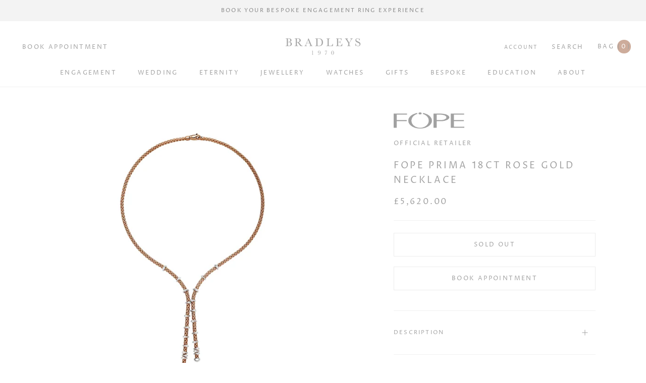

--- FILE ---
content_type: text/html; charset=utf-8
request_url: https://bradleysthejewellers.com/products/18yg-flexit-prima-nlace
body_size: 27078
content:
<!doctype html>

<html class="no-js" lang="en">
  <head>

    <!-- Global site tag (gtag.js) - Google Analytics -->
<script async src="https://www.googletagmanager.com/gtag/js?id=UA-213994727-1"></script>
<script>
  window.dataLayer = window.dataLayer || [];
  function gtag(){dataLayer.push(arguments);}
  gtag('js', new Date());

  gtag('config', 'UA-213994727-1');
</script>


    <meta charset="utf-8">
  

 <!-- default to true --><!-- Contain template--><!-- setting name: pluginseo_pageTitleTruncateEnableForProducts-->
    <!-- setting value: true --><!-- pageTitleTemplate: %% product.title %%%% product.selected_variant.title || prepend_not_empty: ' ' %% -->
  <!-- pageTitleToParse": Fope Prima 18ct Rose Gold Necklace | Bradleys The Jewellers -->
  <!-- pageTitleTruncateApplicable: true -->

  <!-- pluginseo_pageTitleTemplateApplyToAll: true -->
  <!-- pageTitleTruncateApplicable: true --><!-- Custom page title: Yes --><title>Fope Prima 18ct Rose Gold Necklace | BRADLEYS</title> <!-- default to true --><!-- Contain template--><!-- setting name: pluginseo_metaDescriptionTruncateEnableForProducts-->
    <!-- setting value: true --><!-- metaDescriptionTemplate: %% product.description || strip_newlines || replace: '.,', ',' || strip_html || escape %% -->
  <!-- metaDescriptionToParse": Contemporary and elegant 18-carat gold necklace with gold and diamond rondels. Each jewel is perfect to wear individually, but looks fantastic when stacked or layered with other FOPE creations. Shop online at Bradleys. Free UK delivery. -->
  <!-- metaDescriptionTruncateApplicable: true -->

  <!-- pluginseo_metaDescriptionTemplateApplyToAll: true -->
  <!-- metaDescriptionTruncateApplicable: true --><!-- Yes --><meta name="description" content="Contemporary and elegant 18-carat gold necklace with gold and diamond rondels. Each jewel is perfect to wear individually, but looks fantastic when stacked or layered wit" /><script data-desc="seo-breadcrumb-list" type="application/ld+json">
{
  "@context": "http://schema.org",
  "@type": "BreadcrumbList",
  "itemListElement": [{
            "@type": "ListItem",
            "position": 1,
            "item": {
              "@id": "https://bradleysthejewellers.com/products/18yg-flexit-prima-nlace",
              "name": "Fope Prima 18ct Rose Gold Necklace"
            }
          }]
}
</script><script data-desc="seo-organization" type="application/ld+json">
  {
    "@context": "http://schema.org",
    "@type": "Organization",
    "@id": "https://bradleysthejewellers.com#organization",
    "name": "BRADLEYS",
    "url": "https://bradleysthejewellers.com","sameAs": []
  }
</script><script data-desc="seo-product" type="application/ld+json">
      {
        "@context": "http://schema.org/",
        "@type": "Product",
        "@id": "https://bradleysthejewellers.com/products/18yg-flexit-prima-nlace#product",
        "name": "Fope Prima 18ct Rose Gold Necklace",
        "image": "https://bradleysthejewellers.com/cdn/shop/products/747CBBR_450x450.jpg?v=1637335418",
        "description": "Contemporary and elegant 18-carat gold necklace with gold and diamond rondels. Each jewel is perfect to wear individually, but looks fantastic when stacked or layered with other FOPE creations. Live in Yorkshire or visiting anytime soon? Book an appointment at one of our Yorkshire stores for a truly unforgettable shopping experience. Enjoy a glass of champagne, speak to one of our experts and make choosing that perfect piece of Fope jewellery an event to remember.",
        "mpn": "6615517659191","sku": "5904079",
"offers": {
            "@type": "Offer",
            "url": "https://bradleysthejewellers.com/products/18yg-flexit-prima-nlace",
            "priceCurrency": "GBP",
            "price": "5620.0",
            "availability": "OutOfStock",
            "seller": {
              "@type": "Organization",
              "@id": "https://bradleysthejewellers.com#organization"
            }
          }}
    </script><script data-desc="seo-website" type="application/ld+json">
  {
    "@context": "http://schema.org",
    "@type": "WebSite",
    "name": "BRADLEYS",
    "url": "https://bradleysthejewellers.com",
    "potentialAction": {
      "@type": "SearchAction",
      "target": "https://bradleysthejewellers.com/search?q={search_term_string}",
      "query-input": "required name=search_term_string"
    }
  }
</script><meta name="pluginseo" content="Plug in SEO Plus" data-ptf="s-te_pr-ap" data-mdf="s-te_pr-tr" />

    <meta http-equiv="X-UA-Compatible" content="IE=edge,chrome=1">
    <meta name="viewport" content="width=device-width, initial-scale=1.0, height=device-height, minimum-scale=1.0, maximum-scale=1.0">
    <meta name="theme-color" content="">



    <link rel="canonical" href="https://bradleysthejewellers.com/products/18yg-flexit-prima-nlace"><link rel="shortcut icon" href="//bradleysthejewellers.com/cdn/shop/files/faviconb_96x.png?v=1642762472" type="image/png"><meta property="og:type" content="product">
  <meta property="og:title" content="Fope Prima 18ct Rose Gold Necklace"><meta property="og:image" content="http://bradleysthejewellers.com/cdn/shop/products/747CBBR.jpg?v=1637335418">
    <meta property="og:image:secure_url" content="https://bradleysthejewellers.com/cdn/shop/products/747CBBR.jpg?v=1637335418">
    <meta property="og:image:width" content="1080">
    <meta property="og:image:height" content="1080"><meta property="product:price:amount" content="5,620.00">
  <meta property="product:price:currency" content="GBP"><meta property="og:description" content="Contemporary and elegant 18-carat gold necklace with gold and diamond rondels. Each jewel is perfect to wear individually, but looks fantastic when stacked or layered with other FOPE creations. Shop online at Bradleys. Free UK delivery."><meta property="og:url" content="https://bradleysthejewellers.com/products/18yg-flexit-prima-nlace">
<meta property="og:site_name" content="BRADLEYS"><meta name="twitter:card" content="summary"><meta name="twitter:title" content="Fope Prima 18ct Rose Gold Necklace">
  <meta name="twitter:description" content="Contemporary and elegant 18-carat gold necklace with gold and diamond rondels. Each jewel is perfect to wear individually, but looks fantastic when stacked or layered with other FOPE creations.
Live in Yorkshire or visiting anytime soon? Book an appointment at one of our Yorkshire stores for a truly unforgettable shopping experience. Enjoy a glass of champagne, speak to one of our experts and make choosing that perfect piece of Fope jewellery an event to remember.">
  <meta name="twitter:image" content="https://bradleysthejewellers.com/cdn/shop/products/747CBBR_600x600_crop_center.jpg?v=1637335418">
    <style>
  @font-face {
  font-family: "Proza Libre";
  font-weight: 400;
  font-style: normal;
  font-display: fallback;
  src: url("//bradleysthejewellers.com/cdn/fonts/proza_libre/prozalibre_n4.f0507b32b728d57643b7359f19cd41165a2ba3ad.woff2") format("woff2"),
       url("//bradleysthejewellers.com/cdn/fonts/proza_libre/prozalibre_n4.11ea93e06205ad0e376283cb5b58368f304c1fe5.woff") format("woff");
}

  @font-face {
  font-family: "Proza Libre";
  font-weight: 400;
  font-style: normal;
  font-display: fallback;
  src: url("//bradleysthejewellers.com/cdn/fonts/proza_libre/prozalibre_n4.f0507b32b728d57643b7359f19cd41165a2ba3ad.woff2") format("woff2"),
       url("//bradleysthejewellers.com/cdn/fonts/proza_libre/prozalibre_n4.11ea93e06205ad0e376283cb5b58368f304c1fe5.woff") format("woff");
}


  @font-face {
  font-family: "Proza Libre";
  font-weight: 700;
  font-style: normal;
  font-display: fallback;
  src: url("//bradleysthejewellers.com/cdn/fonts/proza_libre/prozalibre_n7.a4b873da99dd2bca5ad03b7668b97daedac66b9a.woff2") format("woff2"),
       url("//bradleysthejewellers.com/cdn/fonts/proza_libre/prozalibre_n7.e08c7938a579a369d1851be2f12eaa0506798338.woff") format("woff");
}

  @font-face {
  font-family: "Proza Libre";
  font-weight: 400;
  font-style: italic;
  font-display: fallback;
  src: url("//bradleysthejewellers.com/cdn/fonts/proza_libre/prozalibre_i4.fd59a69759c8ff2f0db3fa744a333dc414728870.woff2") format("woff2"),
       url("//bradleysthejewellers.com/cdn/fonts/proza_libre/prozalibre_i4.27b0ea1cb14275c30318a8a91b6ed8f2d59ab056.woff") format("woff");
}

  @font-face {
  font-family: "Proza Libre";
  font-weight: 700;
  font-style: italic;
  font-display: fallback;
  src: url("//bradleysthejewellers.com/cdn/fonts/proza_libre/prozalibre_i7.c6374bc33ae8094a1daa933f3a6f41a5cdb58779.woff2") format("woff2"),
       url("//bradleysthejewellers.com/cdn/fonts/proza_libre/prozalibre_i7.48a17bbddd232ab00fd7b86753022bd5c8b7128f.woff") format("woff");
}


  :root {
    --heading-font-family : "Proza Libre", sans-serif;
    --heading-font-weight : 400;
    --heading-font-style  : normal;

    --text-font-family : "Proza Libre", sans-serif;
    --text-font-weight : 400;
    --text-font-style  : normal;

    --base-text-font-size   : 14px;
    --default-text-font-size: 14px;--background          : #ffffff;
    --background-rgb      : 255, 255, 255;
    --light-background    : #ffffff;
    --light-background-rgb: 255, 255, 255;
    --heading-color       : #a1a1a1;
    --text-color          : #a1a1a1;
    --text-color-rgb      : 161, 161, 161;
    --text-color-light    : #a1a1a1;
    --text-color-light-rgb: 161, 161, 161;
    --link-color          : #cdac9f;
    --link-color-rgb      : 205, 172, 159;
    --border-color        : #f1f1f1;
    --border-color-rgb    : 241, 241, 241;

    --button-background    : #cdac9f;
    --button-background-rgb: 205, 172, 159;
    --button-text-color    : #ffffff;

    --header-background       : #ffffff;
    --header-heading-color    : #a1a1a1;
    --header-light-text-color : #a1a1a1;
    --header-border-color     : #f1f1f1;

    --footer-background    : #ffffff;
    --footer-text-color    : #a1a1a1;
    --footer-heading-color : #a1a1a1;
    --footer-border-color  : #f1f1f1;

    --navigation-background      : #ffffff;
    --navigation-background-rgb  : 255, 255, 255;
    --navigation-text-color      : #a1a1a1;
    --navigation-text-color-light: rgba(161, 161, 161, 0.5);
    --navigation-border-color    : rgba(161, 161, 161, 0.25);

    --newsletter-popup-background     : #1c1b1b;
    --newsletter-popup-text-color     : #ffffff;
    --newsletter-popup-text-color-rgb : 255, 255, 255;

    --secondary-elements-background       : #fdfdfd;
    --secondary-elements-background-rgb   : 253, 253, 253;
    --secondary-elements-text-color       : #a1a1a1;
    --secondary-elements-text-color-light : rgba(161, 161, 161, 0.5);
    --secondary-elements-border-color     : rgba(161, 161, 161, 0.25);

    --product-sale-price-color    : #f94c43;
    --product-sale-price-color-rgb: 249, 76, 67;
    --product-star-rating: #f6a429;

    /* Shopify related variables */
    --payment-terms-background-color: #ffffff;

    /* Products */

    --horizontal-spacing-four-products-per-row: 40px;
        --horizontal-spacing-two-products-per-row : 40px;

    --vertical-spacing-four-products-per-row: 60px;
        --vertical-spacing-two-products-per-row : 75px;

    /* Animation */
    --drawer-transition-timing: cubic-bezier(0.645, 0.045, 0.355, 1);
    --header-base-height: 80px; /* We set a default for browsers that do not support CSS variables */

    /* Cursors */
    --cursor-zoom-in-svg    : url(//bradleysthejewellers.com/cdn/shop/t/12/assets/cursor-zoom-in.svg?v=63648318800939448671634559030);
    --cursor-zoom-in-2x-svg : url(//bradleysthejewellers.com/cdn/shop/t/12/assets/cursor-zoom-in-2x.svg?v=133458808513360159311634559030);
  }
</style>

<script>
  // IE11 does not have support for CSS variables, so we have to polyfill them
  if (!(((window || {}).CSS || {}).supports && window.CSS.supports('(--a: 0)'))) {
    const script = document.createElement('script');
    script.type = 'text/javascript';
    script.src = 'https://cdn.jsdelivr.net/npm/css-vars-ponyfill@2';
    script.onload = function() {
      cssVars({});
    };

    document.getElementsByTagName('head')[0].appendChild(script);
  }
</script>

    <script>window.performance && window.performance.mark && window.performance.mark('shopify.content_for_header.start');</script><meta name="facebook-domain-verification" content="qxkmxgurp1xavahuloh3d7kj2qqbzv">
<meta name="facebook-domain-verification" content="tyu5rodyeyztbdlg0chhg3zjymkyqs">
<meta name="facebook-domain-verification" content="o4bjbx3z0875zql6hxxk4dco5o2t80">
<meta id="shopify-digital-wallet" name="shopify-digital-wallet" content="/25633325111/digital_wallets/dialog">
<link rel="alternate" type="application/json+oembed" href="https://bradleysthejewellers.com/products/18yg-flexit-prima-nlace.oembed">
<script async="async" src="/checkouts/internal/preloads.js?locale=en-GB"></script>
<script id="shopify-features" type="application/json">{"accessToken":"57f4aeb748c4723244115d4e104e0567","betas":["rich-media-storefront-analytics"],"domain":"bradleysthejewellers.com","predictiveSearch":true,"shopId":25633325111,"locale":"en"}</script>
<script>var Shopify = Shopify || {};
Shopify.shop = "bradleys-the-jewellers.myshopify.com";
Shopify.locale = "en";
Shopify.currency = {"active":"GBP","rate":"1.0"};
Shopify.country = "GB";
Shopify.theme = {"name":"Prestige","id":120614748215,"schema_name":"Prestige","schema_version":"5.3.5","theme_store_id":855,"role":"main"};
Shopify.theme.handle = "null";
Shopify.theme.style = {"id":null,"handle":null};
Shopify.cdnHost = "bradleysthejewellers.com/cdn";
Shopify.routes = Shopify.routes || {};
Shopify.routes.root = "/";</script>
<script type="module">!function(o){(o.Shopify=o.Shopify||{}).modules=!0}(window);</script>
<script>!function(o){function n(){var o=[];function n(){o.push(Array.prototype.slice.apply(arguments))}return n.q=o,n}var t=o.Shopify=o.Shopify||{};t.loadFeatures=n(),t.autoloadFeatures=n()}(window);</script>
<script id="shop-js-analytics" type="application/json">{"pageType":"product"}</script>
<script defer="defer" async type="module" src="//bradleysthejewellers.com/cdn/shopifycloud/shop-js/modules/v2/client.init-shop-cart-sync_BT-GjEfc.en.esm.js"></script>
<script defer="defer" async type="module" src="//bradleysthejewellers.com/cdn/shopifycloud/shop-js/modules/v2/chunk.common_D58fp_Oc.esm.js"></script>
<script defer="defer" async type="module" src="//bradleysthejewellers.com/cdn/shopifycloud/shop-js/modules/v2/chunk.modal_xMitdFEc.esm.js"></script>
<script type="module">
  await import("//bradleysthejewellers.com/cdn/shopifycloud/shop-js/modules/v2/client.init-shop-cart-sync_BT-GjEfc.en.esm.js");
await import("//bradleysthejewellers.com/cdn/shopifycloud/shop-js/modules/v2/chunk.common_D58fp_Oc.esm.js");
await import("//bradleysthejewellers.com/cdn/shopifycloud/shop-js/modules/v2/chunk.modal_xMitdFEc.esm.js");

  window.Shopify.SignInWithShop?.initShopCartSync?.({"fedCMEnabled":true,"windoidEnabled":true});

</script>
<script>(function() {
  var isLoaded = false;
  function asyncLoad() {
    if (isLoaded) return;
    isLoaded = true;
    var urls = ["https:\/\/shopify.orderdeadline.com\/app\/frontend\/js\/order-deadline.min.js?shop=bradleys-the-jewellers.myshopify.com","https:\/\/static.klaviyo.com\/onsite\/js\/KxmS7N\/klaviyo.js?company_id=KxmS7N\u0026shop=bradleys-the-jewellers.myshopify.com","https:\/\/evi.spicegems.com\/js\/serve\/bradleys-the-jewellers.myshopify.com\/v1\/index_6022f70eafc22d89754d262654704fe3d689d899.js?v=live312\u0026shop=bradleys-the-jewellers.myshopify.com"];
    for (var i = 0; i < urls.length; i++) {
      var s = document.createElement('script');
      s.type = 'text/javascript';
      s.async = true;
      s.src = urls[i];
      var x = document.getElementsByTagName('script')[0];
      x.parentNode.insertBefore(s, x);
    }
  };
  if(window.attachEvent) {
    window.attachEvent('onload', asyncLoad);
  } else {
    window.addEventListener('load', asyncLoad, false);
  }
})();</script>
<script id="__st">var __st={"a":25633325111,"offset":-18000,"reqid":"a3cdd8ea-fbce-4a3d-a97d-dd3c7fb19f75-1769408219","pageurl":"bradleysthejewellers.com\/products\/18yg-flexit-prima-nlace","u":"92f169c849c7","p":"product","rtyp":"product","rid":6615517659191};</script>
<script>window.ShopifyPaypalV4VisibilityTracking = true;</script>
<script id="captcha-bootstrap">!function(){'use strict';const t='contact',e='account',n='new_comment',o=[[t,t],['blogs',n],['comments',n],[t,'customer']],c=[[e,'customer_login'],[e,'guest_login'],[e,'recover_customer_password'],[e,'create_customer']],r=t=>t.map((([t,e])=>`form[action*='/${t}']:not([data-nocaptcha='true']) input[name='form_type'][value='${e}']`)).join(','),a=t=>()=>t?[...document.querySelectorAll(t)].map((t=>t.form)):[];function s(){const t=[...o],e=r(t);return a(e)}const i='password',u='form_key',d=['recaptcha-v3-token','g-recaptcha-response','h-captcha-response',i],f=()=>{try{return window.sessionStorage}catch{return}},m='__shopify_v',_=t=>t.elements[u];function p(t,e,n=!1){try{const o=window.sessionStorage,c=JSON.parse(o.getItem(e)),{data:r}=function(t){const{data:e,action:n}=t;return t[m]||n?{data:e,action:n}:{data:t,action:n}}(c);for(const[e,n]of Object.entries(r))t.elements[e]&&(t.elements[e].value=n);n&&o.removeItem(e)}catch(o){console.error('form repopulation failed',{error:o})}}const l='form_type',E='cptcha';function T(t){t.dataset[E]=!0}const w=window,h=w.document,L='Shopify',v='ce_forms',y='captcha';let A=!1;((t,e)=>{const n=(g='f06e6c50-85a8-45c8-87d0-21a2b65856fe',I='https://cdn.shopify.com/shopifycloud/storefront-forms-hcaptcha/ce_storefront_forms_captcha_hcaptcha.v1.5.2.iife.js',D={infoText:'Protected by hCaptcha',privacyText:'Privacy',termsText:'Terms'},(t,e,n)=>{const o=w[L][v],c=o.bindForm;if(c)return c(t,g,e,D).then(n);var r;o.q.push([[t,g,e,D],n]),r=I,A||(h.body.append(Object.assign(h.createElement('script'),{id:'captcha-provider',async:!0,src:r})),A=!0)});var g,I,D;w[L]=w[L]||{},w[L][v]=w[L][v]||{},w[L][v].q=[],w[L][y]=w[L][y]||{},w[L][y].protect=function(t,e){n(t,void 0,e),T(t)},Object.freeze(w[L][y]),function(t,e,n,w,h,L){const[v,y,A,g]=function(t,e,n){const i=e?o:[],u=t?c:[],d=[...i,...u],f=r(d),m=r(i),_=r(d.filter((([t,e])=>n.includes(e))));return[a(f),a(m),a(_),s()]}(w,h,L),I=t=>{const e=t.target;return e instanceof HTMLFormElement?e:e&&e.form},D=t=>v().includes(t);t.addEventListener('submit',(t=>{const e=I(t);if(!e)return;const n=D(e)&&!e.dataset.hcaptchaBound&&!e.dataset.recaptchaBound,o=_(e),c=g().includes(e)&&(!o||!o.value);(n||c)&&t.preventDefault(),c&&!n&&(function(t){try{if(!f())return;!function(t){const e=f();if(!e)return;const n=_(t);if(!n)return;const o=n.value;o&&e.removeItem(o)}(t);const e=Array.from(Array(32),(()=>Math.random().toString(36)[2])).join('');!function(t,e){_(t)||t.append(Object.assign(document.createElement('input'),{type:'hidden',name:u})),t.elements[u].value=e}(t,e),function(t,e){const n=f();if(!n)return;const o=[...t.querySelectorAll(`input[type='${i}']`)].map((({name:t})=>t)),c=[...d,...o],r={};for(const[a,s]of new FormData(t).entries())c.includes(a)||(r[a]=s);n.setItem(e,JSON.stringify({[m]:1,action:t.action,data:r}))}(t,e)}catch(e){console.error('failed to persist form',e)}}(e),e.submit())}));const S=(t,e)=>{t&&!t.dataset[E]&&(n(t,e.some((e=>e===t))),T(t))};for(const o of['focusin','change'])t.addEventListener(o,(t=>{const e=I(t);D(e)&&S(e,y())}));const B=e.get('form_key'),M=e.get(l),P=B&&M;t.addEventListener('DOMContentLoaded',(()=>{const t=y();if(P)for(const e of t)e.elements[l].value===M&&p(e,B);[...new Set([...A(),...v().filter((t=>'true'===t.dataset.shopifyCaptcha))])].forEach((e=>S(e,t)))}))}(h,new URLSearchParams(w.location.search),n,t,e,['guest_login'])})(!0,!0)}();</script>
<script integrity="sha256-4kQ18oKyAcykRKYeNunJcIwy7WH5gtpwJnB7kiuLZ1E=" data-source-attribution="shopify.loadfeatures" defer="defer" src="//bradleysthejewellers.com/cdn/shopifycloud/storefront/assets/storefront/load_feature-a0a9edcb.js" crossorigin="anonymous"></script>
<script data-source-attribution="shopify.dynamic_checkout.dynamic.init">var Shopify=Shopify||{};Shopify.PaymentButton=Shopify.PaymentButton||{isStorefrontPortableWallets:!0,init:function(){window.Shopify.PaymentButton.init=function(){};var t=document.createElement("script");t.src="https://bradleysthejewellers.com/cdn/shopifycloud/portable-wallets/latest/portable-wallets.en.js",t.type="module",document.head.appendChild(t)}};
</script>
<script data-source-attribution="shopify.dynamic_checkout.buyer_consent">
  function portableWalletsHideBuyerConsent(e){var t=document.getElementById("shopify-buyer-consent"),n=document.getElementById("shopify-subscription-policy-button");t&&n&&(t.classList.add("hidden"),t.setAttribute("aria-hidden","true"),n.removeEventListener("click",e))}function portableWalletsShowBuyerConsent(e){var t=document.getElementById("shopify-buyer-consent"),n=document.getElementById("shopify-subscription-policy-button");t&&n&&(t.classList.remove("hidden"),t.removeAttribute("aria-hidden"),n.addEventListener("click",e))}window.Shopify?.PaymentButton&&(window.Shopify.PaymentButton.hideBuyerConsent=portableWalletsHideBuyerConsent,window.Shopify.PaymentButton.showBuyerConsent=portableWalletsShowBuyerConsent);
</script>
<script data-source-attribution="shopify.dynamic_checkout.cart.bootstrap">document.addEventListener("DOMContentLoaded",(function(){function t(){return document.querySelector("shopify-accelerated-checkout-cart, shopify-accelerated-checkout")}if(t())Shopify.PaymentButton.init();else{new MutationObserver((function(e,n){t()&&(Shopify.PaymentButton.init(),n.disconnect())})).observe(document.body,{childList:!0,subtree:!0})}}));
</script>

<script>window.performance && window.performance.mark && window.performance.mark('shopify.content_for_header.end');</script>

    <link rel="stylesheet" href="//bradleysthejewellers.com/cdn/shop/t/12/assets/theme.css?v=173608955386344188391634553765">

    <link rel="stylesheet" href="//bradleysthejewellers.com/cdn/shop/t/12/assets/mycustom.css?v=74897233265333347631638366026">
    <link rel="stylesheet" href="//bradleysthejewellers.com/cdn/shop/t/12/assets/theme_custom.css?v=47560628521339305641638445138">

    <link href="https://unpkg.com/aos@2.3.1/dist/aos.css" rel="stylesheet">
    <link rel="stylesheet" href="https://cdn.jsdelivr.net/npm/@splidejs/splide@2.4.21/dist/css/themes/splide-skyblue.min.css">

    <script src="https://code.jquery.com/jquery-2.1.1.min.js"></script>
	<script src="https://apps.lionsorbet.com/js"></script>
	<link rel="stylesheet" href="https://apps.lionsorbet.com/css">

    <link rel="preconnect" href="https://fonts.googleapis.com">
<link rel="preconnect" href="https://fonts.gstatic.com" crossorigin>
<link href="https://fonts.googleapis.com/css2?family=Allison&display=swap" rel="stylesheet">



    <script>// This allows to expose several variables to the global scope, to be used in scripts
      window.theme = {
        pageType: "product",
        moneyFormat: "£{{amount}}",
        moneyWithCurrencyFormat: "£{{amount}} GBP",
        currencyCodeEnabled: false,
        productImageSize: "square",
        searchMode: "product,article",
        showPageTransition: false,
        showElementStaggering: true,
        showImageZooming: true
      };

      window.routes = {
        rootUrl: "\/",
        rootUrlWithoutSlash: '',
        cartUrl: "\/cart",
        cartAddUrl: "\/cart\/add",
        cartChangeUrl: "\/cart\/change",
        searchUrl: "\/search",
        productRecommendationsUrl: "\/recommendations\/products"
      };

      window.languages = {
        cartAddNote: "Add Order Note",
        cartEditNote: "Edit Order Note",
        productImageLoadingError: "This image could not be loaded. Please try to reload the page.",
        productFormAddToCart: "Add to cart",
        productFormUnavailable: "Unavailable",
        productFormSoldOut: "Sold Out",
        shippingEstimatorOneResult: "1 option available:",
        shippingEstimatorMoreResults: "{{count}} options available:",
        shippingEstimatorNoResults: "No shipping could be found"
      };

      window.lazySizesConfig = {
        loadHidden: false,
        hFac: 0.5,
        expFactor: 2,
        ricTimeout: 150,
        lazyClass: 'Image--lazyLoad',
        loadingClass: 'Image--lazyLoading',
        loadedClass: 'Image--lazyLoaded'
      };

      document.documentElement.className = document.documentElement.className.replace('no-js', 'js');
      document.documentElement.style.setProperty('--window-height', window.innerHeight + 'px');

      // We do a quick detection of some features (we could use Modernizr but for so little...)
      (function() {
        document.documentElement.className += ((window.CSS && window.CSS.supports('(position: sticky) or (position: -webkit-sticky)')) ? ' supports-sticky' : ' no-supports-sticky');
        document.documentElement.className += (window.matchMedia('(-moz-touch-enabled: 1), (hover: none)')).matches ? ' no-supports-hover' : ' supports-hover';
      }());

      
    </script>

    <script src="//bradleysthejewellers.com/cdn/shop/t/12/assets/lazysizes.min.js?v=174358363404432586981634553764" async></script><script src="//bradleysthejewellers.com/cdn/shop/t/12/assets/libs.min.js?v=26178543184394469741634553764" defer></script>
    <script src="//bradleysthejewellers.com/cdn/shop/t/12/assets/theme.js?v=116616291232043488551634553765" defer></script>
    <script src="//bradleysthejewellers.com/cdn/shop/t/12/assets/custom.js?v=183944157590872491501634553764" defer></script>

    <script>
      (function () {
        window.onpageshow = function() {
          if (window.theme.showPageTransition) {
            var pageTransition = document.querySelector('.PageTransition');

            if (pageTransition) {
              pageTransition.style.visibility = 'visible';
              pageTransition.style.opacity = '0';
            }
          }

          // When the page is loaded from the cache, we have to reload the cart content
          document.documentElement.dispatchEvent(new CustomEvent('cart:refresh', {
            bubbles: true
          }));
        };
      })();
    </script>

    
  <script type="application/ld+json">
  {
    "@context": "http://schema.org",
    "@type": "Product",
    "offers": [{
          "@type": "Offer",
          "name": "Default Title",
          "availability":"https://schema.org/OutOfStock",
          "price": 5620.0,
          "priceCurrency": "GBP",
          "priceValidUntil": "2026-02-05","sku": "5904079","url": "/products/18yg-flexit-prima-nlace?variant=39556269572151"
        }
],
      "mpn": "747C BBR RW",
      "productId": "747C BBR RW",
    "brand": {
      "name": "Fope"
    },
    "name": "Fope Prima 18ct Rose Gold Necklace",
    "description": "Contemporary and elegant 18-carat gold necklace with gold and diamond rondels. Each jewel is perfect to wear individually, but looks fantastic when stacked or layered with other FOPE creations.\nLive in Yorkshire or visiting anytime soon? Book an appointment at one of our Yorkshire stores for a truly unforgettable shopping experience. Enjoy a glass of champagne, speak to one of our experts and make choosing that perfect piece of Fope jewellery an event to remember.",
    "category": "Necklace",
    "url": "/products/18yg-flexit-prima-nlace",
    "sku": "5904079",
    "image": {
      "@type": "ImageObject",
      "url": "https://bradleysthejewellers.com/cdn/shop/products/747CBBR_1024x.jpg?v=1637335418",
      "image": "https://bradleysthejewellers.com/cdn/shop/products/747CBBR_1024x.jpg?v=1637335418",
      "name": "Fope Prima 18ct Rose Gold Necklace",
      "width": "1024",
      "height": "1024"
    }
  }
  </script>



  <script type="application/ld+json">
  {
    "@context": "http://schema.org",
    "@type": "BreadcrumbList",
  "itemListElement": [{
      "@type": "ListItem",
      "position": 1,
      "name": "Home",
      "item": "https://bradleysthejewellers.com"
    },{
          "@type": "ListItem",
          "position": 2,
          "name": "Fope Prima 18ct Rose Gold Necklace",
          "item": "https://bradleysthejewellers.com/products/18yg-flexit-prima-nlace"
        }]
  }
  </script>

  <!-- BEGIN app block: shopify://apps/easy-variant-images/blocks/embed_via/bfecabd5-49af-4d37-8214-f0f4649f4cb3 --><!-- BEGIN app snippet: mvi --><script> 
var spice_mainObject = {};
var spice_allImages = [];
var spice_commonImages;
var spice_varImages = [];
var spice_variantImages;
var spice_tempObject = {};
var spice_allTags = [];
var spice_allVariants = [];
var spice_allImagesNoVideo = [];
var spice_evi_productJSON = {"id":6615517659191,"title":"Fope Prima 18ct Rose Gold Necklace","handle":"18yg-flexit-prima-nlace","description":"\u003cp\u003eContemporary and elegant 18-carat gold necklace with gold and diamond rondels. Each jewel is perfect to wear individually, but looks fantastic when stacked or layered with other FOPE creations.\u003c\/p\u003e\n\u003cp\u003e\u003cbr\u003eLive in Yorkshire or visiting anytime soon? Book an appointment at one of our Yorkshire stores for a truly unforgettable shopping experience. Enjoy a glass of champagne, speak to one of our experts and make choosing that perfect piece of Fope jewellery an event to remember.\u003c\/p\u003e","published_at":"2021-11-19T10:22:05-05:00","created_at":"2021-11-19T10:22:04-05:00","vendor":"Fope","type":"Necklace","tags":["METAL_ROSE GOLD","Price_£5000 plus","Stone Type_Diamond","£5000 PLUS"],"price":562000,"price_min":562000,"price_max":562000,"available":false,"price_varies":false,"compare_at_price":null,"compare_at_price_min":0,"compare_at_price_max":0,"compare_at_price_varies":false,"variants":[{"id":39556269572151,"title":"Default Title","option1":"Default Title","option2":null,"option3":null,"sku":"5904079","requires_shipping":true,"taxable":true,"featured_image":null,"available":false,"name":"Fope Prima 18ct Rose Gold Necklace","public_title":null,"options":["Default Title"],"price":562000,"weight":0,"compare_at_price":null,"inventory_management":"shopify","barcode":"747C BBR RW","requires_selling_plan":false,"selling_plan_allocations":[]}],"images":["\/\/bradleysthejewellers.com\/cdn\/shop\/products\/747CBBR.jpg?v=1637335418"],"featured_image":"\/\/bradleysthejewellers.com\/cdn\/shop\/products\/747CBBR.jpg?v=1637335418","options":["Title"],"media":[{"alt":null,"id":20952283873335,"position":1,"preview_image":{"aspect_ratio":1.0,"height":1080,"width":1080,"src":"\/\/bradleysthejewellers.com\/cdn\/shop\/products\/747CBBR.jpg?v=1637335418"},"aspect_ratio":1.0,"height":1080,"media_type":"image","src":"\/\/bradleysthejewellers.com\/cdn\/shop\/products\/747CBBR.jpg?v=1637335418","width":1080}],"requires_selling_plan":false,"selling_plan_groups":[],"content":"\u003cp\u003eContemporary and elegant 18-carat gold necklace with gold and diamond rondels. Each jewel is perfect to wear individually, but looks fantastic when stacked or layered with other FOPE creations.\u003c\/p\u003e\n\u003cp\u003e\u003cbr\u003eLive in Yorkshire or visiting anytime soon? Book an appointment at one of our Yorkshire stores for a truly unforgettable shopping experience. Enjoy a glass of champagne, speak to one of our experts and make choosing that perfect piece of Fope jewellery an event to remember.\u003c\/p\u003e"};


    var sg_title = `Default Title`;
    var sg_id = parseInt("39556269572151");
    spice_allVariants.push({id: sg_id, title: sg_title});spice_allTags.push("METAL_ROSE GOLD");spice_allTags.push("Price_£5000 plus");spice_allTags.push("Stone Type_Diamond");spice_allTags.push("£5000 PLUS");var spice_showOrNo = (spice_allTags.indexOf("spiceEvi_showOrNo") > -1)
    ? true
    : false;
    var mImg = '//bradleysthejewellers.com/cdn/shop/products/747CBBR.jpg?v=1637335418';
        spice_allImages.push(mImg.replace("https:", "").split("?").shift());var noVidImg = '//bradleysthejewellers.com/cdn/shop/products/747CBBR.jpg?v=1637335418';
        spice_allImagesNoVideo.push(noVidImg.replace("https:", "").split("?").shift());


var assignedImages = spice_varImages.filter(function (item, pos) {
    return spice_varImages.indexOf(item) == pos
});

var [firstAssignedImage] = assignedImages;
var firstIndex = spice_allImages.indexOf(firstAssignedImage);
spice_commonImages = spice_allImages.filter(function (elem, index) {
    return index < firstIndex
});
spice_variantImages = spice_allImages.filter(function (elem, index) {
    return spice_commonImages.indexOf(elem) < 0
});
spice_variantImages.forEach(function (elem, index) {
    if (assignedImages.indexOf(elem) > -1) {
        spice_tempObject[elem] = []
    }
    if (Object.keys(spice_tempObject).length > 0) {
        var lastKey = Object.keys(spice_tempObject)[
            Object
                .keys(spice_tempObject)
                .length - 1
        ];
        spice_tempObject[lastKey].push(elem)
    }
});
Object
    .keys(spice_mainObject)
    .forEach(function (elem, index) {
        var thisVal = spice_mainObject[elem];
        var newVal = spice_tempObject[thisVal];
        spice_mainObject[elem] = newVal
    });

</script>
<!-- END app snippet -->


<script type="text/javascript">
  const sg_evi_insertScript = (src) => {
    let sg_evi_script = document.createElement("script");
    sg_evi_script.src = src;
    sg_evi_script.async = true;
    sg_evi_script.type = "text/javascript"
    document.currentScript ? document.currentScript.insertAdjacentElement("afterend", sg_evi_script) : document.head.appendChild(sg_evi_script);
  };

  const sg_evi_isProductPage = "product" == "product";
  const sg_evi_metafieldExists = false;

  let sg_evi_scriptUrl = "https:\/\/evi.spicegems.com\/js\/serve\/bradleys-the-jewellers.myshopify.com\/v1\/scriptTag.js?shop=bradleys-the-jewellers.myshopify.com";

  const sg_evi_themeRole = (typeof Shopify !== "undefined" && Shopify.theme && Shopify.theme.role) ? Shopify.theme.role : "main";
  if (sg_evi_themeRole !== "main") {
    sg_evi_scriptUrl = null;
  }

  if (sg_evi_metafieldExists && sg_evi_isProductPage) {
    sg_evi_insertScript(sg_evi_scriptUrl);
  } else if (!sg_evi_metafieldExists) {
    sg_evi_insertScript(sg_evi_scriptUrl);
  }
</script>


<!-- END app block --><link href="https://monorail-edge.shopifysvc.com" rel="dns-prefetch">
<script>(function(){if ("sendBeacon" in navigator && "performance" in window) {try {var session_token_from_headers = performance.getEntriesByType('navigation')[0].serverTiming.find(x => x.name == '_s').description;} catch {var session_token_from_headers = undefined;}var session_cookie_matches = document.cookie.match(/_shopify_s=([^;]*)/);var session_token_from_cookie = session_cookie_matches && session_cookie_matches.length === 2 ? session_cookie_matches[1] : "";var session_token = session_token_from_headers || session_token_from_cookie || "";function handle_abandonment_event(e) {var entries = performance.getEntries().filter(function(entry) {return /monorail-edge.shopifysvc.com/.test(entry.name);});if (!window.abandonment_tracked && entries.length === 0) {window.abandonment_tracked = true;var currentMs = Date.now();var navigation_start = performance.timing.navigationStart;var payload = {shop_id: 25633325111,url: window.location.href,navigation_start,duration: currentMs - navigation_start,session_token,page_type: "product"};window.navigator.sendBeacon("https://monorail-edge.shopifysvc.com/v1/produce", JSON.stringify({schema_id: "online_store_buyer_site_abandonment/1.1",payload: payload,metadata: {event_created_at_ms: currentMs,event_sent_at_ms: currentMs}}));}}window.addEventListener('pagehide', handle_abandonment_event);}}());</script>
<script id="web-pixels-manager-setup">(function e(e,d,r,n,o){if(void 0===o&&(o={}),!Boolean(null===(a=null===(i=window.Shopify)||void 0===i?void 0:i.analytics)||void 0===a?void 0:a.replayQueue)){var i,a;window.Shopify=window.Shopify||{};var t=window.Shopify;t.analytics=t.analytics||{};var s=t.analytics;s.replayQueue=[],s.publish=function(e,d,r){return s.replayQueue.push([e,d,r]),!0};try{self.performance.mark("wpm:start")}catch(e){}var l=function(){var e={modern:/Edge?\/(1{2}[4-9]|1[2-9]\d|[2-9]\d{2}|\d{4,})\.\d+(\.\d+|)|Firefox\/(1{2}[4-9]|1[2-9]\d|[2-9]\d{2}|\d{4,})\.\d+(\.\d+|)|Chrom(ium|e)\/(9{2}|\d{3,})\.\d+(\.\d+|)|(Maci|X1{2}).+ Version\/(15\.\d+|(1[6-9]|[2-9]\d|\d{3,})\.\d+)([,.]\d+|)( \(\w+\)|)( Mobile\/\w+|) Safari\/|Chrome.+OPR\/(9{2}|\d{3,})\.\d+\.\d+|(CPU[ +]OS|iPhone[ +]OS|CPU[ +]iPhone|CPU IPhone OS|CPU iPad OS)[ +]+(15[._]\d+|(1[6-9]|[2-9]\d|\d{3,})[._]\d+)([._]\d+|)|Android:?[ /-](13[3-9]|1[4-9]\d|[2-9]\d{2}|\d{4,})(\.\d+|)(\.\d+|)|Android.+Firefox\/(13[5-9]|1[4-9]\d|[2-9]\d{2}|\d{4,})\.\d+(\.\d+|)|Android.+Chrom(ium|e)\/(13[3-9]|1[4-9]\d|[2-9]\d{2}|\d{4,})\.\d+(\.\d+|)|SamsungBrowser\/([2-9]\d|\d{3,})\.\d+/,legacy:/Edge?\/(1[6-9]|[2-9]\d|\d{3,})\.\d+(\.\d+|)|Firefox\/(5[4-9]|[6-9]\d|\d{3,})\.\d+(\.\d+|)|Chrom(ium|e)\/(5[1-9]|[6-9]\d|\d{3,})\.\d+(\.\d+|)([\d.]+$|.*Safari\/(?![\d.]+ Edge\/[\d.]+$))|(Maci|X1{2}).+ Version\/(10\.\d+|(1[1-9]|[2-9]\d|\d{3,})\.\d+)([,.]\d+|)( \(\w+\)|)( Mobile\/\w+|) Safari\/|Chrome.+OPR\/(3[89]|[4-9]\d|\d{3,})\.\d+\.\d+|(CPU[ +]OS|iPhone[ +]OS|CPU[ +]iPhone|CPU IPhone OS|CPU iPad OS)[ +]+(10[._]\d+|(1[1-9]|[2-9]\d|\d{3,})[._]\d+)([._]\d+|)|Android:?[ /-](13[3-9]|1[4-9]\d|[2-9]\d{2}|\d{4,})(\.\d+|)(\.\d+|)|Mobile Safari.+OPR\/([89]\d|\d{3,})\.\d+\.\d+|Android.+Firefox\/(13[5-9]|1[4-9]\d|[2-9]\d{2}|\d{4,})\.\d+(\.\d+|)|Android.+Chrom(ium|e)\/(13[3-9]|1[4-9]\d|[2-9]\d{2}|\d{4,})\.\d+(\.\d+|)|Android.+(UC? ?Browser|UCWEB|U3)[ /]?(15\.([5-9]|\d{2,})|(1[6-9]|[2-9]\d|\d{3,})\.\d+)\.\d+|SamsungBrowser\/(5\.\d+|([6-9]|\d{2,})\.\d+)|Android.+MQ{2}Browser\/(14(\.(9|\d{2,})|)|(1[5-9]|[2-9]\d|\d{3,})(\.\d+|))(\.\d+|)|K[Aa][Ii]OS\/(3\.\d+|([4-9]|\d{2,})\.\d+)(\.\d+|)/},d=e.modern,r=e.legacy,n=navigator.userAgent;return n.match(d)?"modern":n.match(r)?"legacy":"unknown"}(),u="modern"===l?"modern":"legacy",c=(null!=n?n:{modern:"",legacy:""})[u],f=function(e){return[e.baseUrl,"/wpm","/b",e.hashVersion,"modern"===e.buildTarget?"m":"l",".js"].join("")}({baseUrl:d,hashVersion:r,buildTarget:u}),m=function(e){var d=e.version,r=e.bundleTarget,n=e.surface,o=e.pageUrl,i=e.monorailEndpoint;return{emit:function(e){var a=e.status,t=e.errorMsg,s=(new Date).getTime(),l=JSON.stringify({metadata:{event_sent_at_ms:s},events:[{schema_id:"web_pixels_manager_load/3.1",payload:{version:d,bundle_target:r,page_url:o,status:a,surface:n,error_msg:t},metadata:{event_created_at_ms:s}}]});if(!i)return console&&console.warn&&console.warn("[Web Pixels Manager] No Monorail endpoint provided, skipping logging."),!1;try{return self.navigator.sendBeacon.bind(self.navigator)(i,l)}catch(e){}var u=new XMLHttpRequest;try{return u.open("POST",i,!0),u.setRequestHeader("Content-Type","text/plain"),u.send(l),!0}catch(e){return console&&console.warn&&console.warn("[Web Pixels Manager] Got an unhandled error while logging to Monorail."),!1}}}}({version:r,bundleTarget:l,surface:e.surface,pageUrl:self.location.href,monorailEndpoint:e.monorailEndpoint});try{o.browserTarget=l,function(e){var d=e.src,r=e.async,n=void 0===r||r,o=e.onload,i=e.onerror,a=e.sri,t=e.scriptDataAttributes,s=void 0===t?{}:t,l=document.createElement("script"),u=document.querySelector("head"),c=document.querySelector("body");if(l.async=n,l.src=d,a&&(l.integrity=a,l.crossOrigin="anonymous"),s)for(var f in s)if(Object.prototype.hasOwnProperty.call(s,f))try{l.dataset[f]=s[f]}catch(e){}if(o&&l.addEventListener("load",o),i&&l.addEventListener("error",i),u)u.appendChild(l);else{if(!c)throw new Error("Did not find a head or body element to append the script");c.appendChild(l)}}({src:f,async:!0,onload:function(){if(!function(){var e,d;return Boolean(null===(d=null===(e=window.Shopify)||void 0===e?void 0:e.analytics)||void 0===d?void 0:d.initialized)}()){var d=window.webPixelsManager.init(e)||void 0;if(d){var r=window.Shopify.analytics;r.replayQueue.forEach((function(e){var r=e[0],n=e[1],o=e[2];d.publishCustomEvent(r,n,o)})),r.replayQueue=[],r.publish=d.publishCustomEvent,r.visitor=d.visitor,r.initialized=!0}}},onerror:function(){return m.emit({status:"failed",errorMsg:"".concat(f," has failed to load")})},sri:function(e){var d=/^sha384-[A-Za-z0-9+/=]+$/;return"string"==typeof e&&d.test(e)}(c)?c:"",scriptDataAttributes:o}),m.emit({status:"loading"})}catch(e){m.emit({status:"failed",errorMsg:(null==e?void 0:e.message)||"Unknown error"})}}})({shopId: 25633325111,storefrontBaseUrl: "https://bradleysthejewellers.com",extensionsBaseUrl: "https://extensions.shopifycdn.com/cdn/shopifycloud/web-pixels-manager",monorailEndpoint: "https://monorail-edge.shopifysvc.com/unstable/produce_batch",surface: "storefront-renderer",enabledBetaFlags: ["2dca8a86"],webPixelsConfigList: [{"id":"184516981","eventPayloadVersion":"v1","runtimeContext":"LAX","scriptVersion":"1","type":"CUSTOM","privacyPurposes":["ANALYTICS"],"name":"Google Analytics tag (migrated)"},{"id":"shopify-app-pixel","configuration":"{}","eventPayloadVersion":"v1","runtimeContext":"STRICT","scriptVersion":"0450","apiClientId":"shopify-pixel","type":"APP","privacyPurposes":["ANALYTICS","MARKETING"]},{"id":"shopify-custom-pixel","eventPayloadVersion":"v1","runtimeContext":"LAX","scriptVersion":"0450","apiClientId":"shopify-pixel","type":"CUSTOM","privacyPurposes":["ANALYTICS","MARKETING"]}],isMerchantRequest: false,initData: {"shop":{"name":"BRADLEYS","paymentSettings":{"currencyCode":"GBP"},"myshopifyDomain":"bradleys-the-jewellers.myshopify.com","countryCode":"GB","storefrontUrl":"https:\/\/bradleysthejewellers.com"},"customer":null,"cart":null,"checkout":null,"productVariants":[{"price":{"amount":5620.0,"currencyCode":"GBP"},"product":{"title":"Fope Prima 18ct Rose Gold Necklace","vendor":"Fope","id":"6615517659191","untranslatedTitle":"Fope Prima 18ct Rose Gold Necklace","url":"\/products\/18yg-flexit-prima-nlace","type":"Necklace"},"id":"39556269572151","image":{"src":"\/\/bradleysthejewellers.com\/cdn\/shop\/products\/747CBBR.jpg?v=1637335418"},"sku":"5904079","title":"Default Title","untranslatedTitle":"Default Title"}],"purchasingCompany":null},},"https://bradleysthejewellers.com/cdn","fcfee988w5aeb613cpc8e4bc33m6693e112",{"modern":"","legacy":""},{"shopId":"25633325111","storefrontBaseUrl":"https:\/\/bradleysthejewellers.com","extensionBaseUrl":"https:\/\/extensions.shopifycdn.com\/cdn\/shopifycloud\/web-pixels-manager","surface":"storefront-renderer","enabledBetaFlags":"[\"2dca8a86\"]","isMerchantRequest":"false","hashVersion":"fcfee988w5aeb613cpc8e4bc33m6693e112","publish":"custom","events":"[[\"page_viewed\",{}],[\"product_viewed\",{\"productVariant\":{\"price\":{\"amount\":5620.0,\"currencyCode\":\"GBP\"},\"product\":{\"title\":\"Fope Prima 18ct Rose Gold Necklace\",\"vendor\":\"Fope\",\"id\":\"6615517659191\",\"untranslatedTitle\":\"Fope Prima 18ct Rose Gold Necklace\",\"url\":\"\/products\/18yg-flexit-prima-nlace\",\"type\":\"Necklace\"},\"id\":\"39556269572151\",\"image\":{\"src\":\"\/\/bradleysthejewellers.com\/cdn\/shop\/products\/747CBBR.jpg?v=1637335418\"},\"sku\":\"5904079\",\"title\":\"Default Title\",\"untranslatedTitle\":\"Default Title\"}}]]"});</script><script>
  window.ShopifyAnalytics = window.ShopifyAnalytics || {};
  window.ShopifyAnalytics.meta = window.ShopifyAnalytics.meta || {};
  window.ShopifyAnalytics.meta.currency = 'GBP';
  var meta = {"product":{"id":6615517659191,"gid":"gid:\/\/shopify\/Product\/6615517659191","vendor":"Fope","type":"Necklace","handle":"18yg-flexit-prima-nlace","variants":[{"id":39556269572151,"price":562000,"name":"Fope Prima 18ct Rose Gold Necklace","public_title":null,"sku":"5904079"}],"remote":false},"page":{"pageType":"product","resourceType":"product","resourceId":6615517659191,"requestId":"a3cdd8ea-fbce-4a3d-a97d-dd3c7fb19f75-1769408219"}};
  for (var attr in meta) {
    window.ShopifyAnalytics.meta[attr] = meta[attr];
  }
</script>
<script class="analytics">
  (function () {
    var customDocumentWrite = function(content) {
      var jquery = null;

      if (window.jQuery) {
        jquery = window.jQuery;
      } else if (window.Checkout && window.Checkout.$) {
        jquery = window.Checkout.$;
      }

      if (jquery) {
        jquery('body').append(content);
      }
    };

    var hasLoggedConversion = function(token) {
      if (token) {
        return document.cookie.indexOf('loggedConversion=' + token) !== -1;
      }
      return false;
    }

    var setCookieIfConversion = function(token) {
      if (token) {
        var twoMonthsFromNow = new Date(Date.now());
        twoMonthsFromNow.setMonth(twoMonthsFromNow.getMonth() + 2);

        document.cookie = 'loggedConversion=' + token + '; expires=' + twoMonthsFromNow;
      }
    }

    var trekkie = window.ShopifyAnalytics.lib = window.trekkie = window.trekkie || [];
    if (trekkie.integrations) {
      return;
    }
    trekkie.methods = [
      'identify',
      'page',
      'ready',
      'track',
      'trackForm',
      'trackLink'
    ];
    trekkie.factory = function(method) {
      return function() {
        var args = Array.prototype.slice.call(arguments);
        args.unshift(method);
        trekkie.push(args);
        return trekkie;
      };
    };
    for (var i = 0; i < trekkie.methods.length; i++) {
      var key = trekkie.methods[i];
      trekkie[key] = trekkie.factory(key);
    }
    trekkie.load = function(config) {
      trekkie.config = config || {};
      trekkie.config.initialDocumentCookie = document.cookie;
      var first = document.getElementsByTagName('script')[0];
      var script = document.createElement('script');
      script.type = 'text/javascript';
      script.onerror = function(e) {
        var scriptFallback = document.createElement('script');
        scriptFallback.type = 'text/javascript';
        scriptFallback.onerror = function(error) {
                var Monorail = {
      produce: function produce(monorailDomain, schemaId, payload) {
        var currentMs = new Date().getTime();
        var event = {
          schema_id: schemaId,
          payload: payload,
          metadata: {
            event_created_at_ms: currentMs,
            event_sent_at_ms: currentMs
          }
        };
        return Monorail.sendRequest("https://" + monorailDomain + "/v1/produce", JSON.stringify(event));
      },
      sendRequest: function sendRequest(endpointUrl, payload) {
        // Try the sendBeacon API
        if (window && window.navigator && typeof window.navigator.sendBeacon === 'function' && typeof window.Blob === 'function' && !Monorail.isIos12()) {
          var blobData = new window.Blob([payload], {
            type: 'text/plain'
          });

          if (window.navigator.sendBeacon(endpointUrl, blobData)) {
            return true;
          } // sendBeacon was not successful

        } // XHR beacon

        var xhr = new XMLHttpRequest();

        try {
          xhr.open('POST', endpointUrl);
          xhr.setRequestHeader('Content-Type', 'text/plain');
          xhr.send(payload);
        } catch (e) {
          console.log(e);
        }

        return false;
      },
      isIos12: function isIos12() {
        return window.navigator.userAgent.lastIndexOf('iPhone; CPU iPhone OS 12_') !== -1 || window.navigator.userAgent.lastIndexOf('iPad; CPU OS 12_') !== -1;
      }
    };
    Monorail.produce('monorail-edge.shopifysvc.com',
      'trekkie_storefront_load_errors/1.1',
      {shop_id: 25633325111,
      theme_id: 120614748215,
      app_name: "storefront",
      context_url: window.location.href,
      source_url: "//bradleysthejewellers.com/cdn/s/trekkie.storefront.8d95595f799fbf7e1d32231b9a28fd43b70c67d3.min.js"});

        };
        scriptFallback.async = true;
        scriptFallback.src = '//bradleysthejewellers.com/cdn/s/trekkie.storefront.8d95595f799fbf7e1d32231b9a28fd43b70c67d3.min.js';
        first.parentNode.insertBefore(scriptFallback, first);
      };
      script.async = true;
      script.src = '//bradleysthejewellers.com/cdn/s/trekkie.storefront.8d95595f799fbf7e1d32231b9a28fd43b70c67d3.min.js';
      first.parentNode.insertBefore(script, first);
    };
    trekkie.load(
      {"Trekkie":{"appName":"storefront","development":false,"defaultAttributes":{"shopId":25633325111,"isMerchantRequest":null,"themeId":120614748215,"themeCityHash":"4954387525910488518","contentLanguage":"en","currency":"GBP","eventMetadataId":"59c493b5-8985-4bd8-a05e-8345e937fd72"},"isServerSideCookieWritingEnabled":true,"monorailRegion":"shop_domain","enabledBetaFlags":["65f19447"]},"Session Attribution":{},"S2S":{"facebookCapiEnabled":false,"source":"trekkie-storefront-renderer","apiClientId":580111}}
    );

    var loaded = false;
    trekkie.ready(function() {
      if (loaded) return;
      loaded = true;

      window.ShopifyAnalytics.lib = window.trekkie;

      var originalDocumentWrite = document.write;
      document.write = customDocumentWrite;
      try { window.ShopifyAnalytics.merchantGoogleAnalytics.call(this); } catch(error) {};
      document.write = originalDocumentWrite;

      window.ShopifyAnalytics.lib.page(null,{"pageType":"product","resourceType":"product","resourceId":6615517659191,"requestId":"a3cdd8ea-fbce-4a3d-a97d-dd3c7fb19f75-1769408219","shopifyEmitted":true});

      var match = window.location.pathname.match(/checkouts\/(.+)\/(thank_you|post_purchase)/)
      var token = match? match[1]: undefined;
      if (!hasLoggedConversion(token)) {
        setCookieIfConversion(token);
        window.ShopifyAnalytics.lib.track("Viewed Product",{"currency":"GBP","variantId":39556269572151,"productId":6615517659191,"productGid":"gid:\/\/shopify\/Product\/6615517659191","name":"Fope Prima 18ct Rose Gold Necklace","price":"5620.00","sku":"5904079","brand":"Fope","variant":null,"category":"Necklace","nonInteraction":true,"remote":false},undefined,undefined,{"shopifyEmitted":true});
      window.ShopifyAnalytics.lib.track("monorail:\/\/trekkie_storefront_viewed_product\/1.1",{"currency":"GBP","variantId":39556269572151,"productId":6615517659191,"productGid":"gid:\/\/shopify\/Product\/6615517659191","name":"Fope Prima 18ct Rose Gold Necklace","price":"5620.00","sku":"5904079","brand":"Fope","variant":null,"category":"Necklace","nonInteraction":true,"remote":false,"referer":"https:\/\/bradleysthejewellers.com\/products\/18yg-flexit-prima-nlace"});
      }
    });


        var eventsListenerScript = document.createElement('script');
        eventsListenerScript.async = true;
        eventsListenerScript.src = "//bradleysthejewellers.com/cdn/shopifycloud/storefront/assets/shop_events_listener-3da45d37.js";
        document.getElementsByTagName('head')[0].appendChild(eventsListenerScript);

})();</script>
  <script>
  if (!window.ga || (window.ga && typeof window.ga !== 'function')) {
    window.ga = function ga() {
      (window.ga.q = window.ga.q || []).push(arguments);
      if (window.Shopify && window.Shopify.analytics && typeof window.Shopify.analytics.publish === 'function') {
        window.Shopify.analytics.publish("ga_stub_called", {}, {sendTo: "google_osp_migration"});
      }
      console.error("Shopify's Google Analytics stub called with:", Array.from(arguments), "\nSee https://help.shopify.com/manual/promoting-marketing/pixels/pixel-migration#google for more information.");
    };
    if (window.Shopify && window.Shopify.analytics && typeof window.Shopify.analytics.publish === 'function') {
      window.Shopify.analytics.publish("ga_stub_initialized", {}, {sendTo: "google_osp_migration"});
    }
  }
</script>
<script
  defer
  src="https://bradleysthejewellers.com/cdn/shopifycloud/perf-kit/shopify-perf-kit-3.0.4.min.js"
  data-application="storefront-renderer"
  data-shop-id="25633325111"
  data-render-region="gcp-us-east1"
  data-page-type="product"
  data-theme-instance-id="120614748215"
  data-theme-name="Prestige"
  data-theme-version="5.3.5"
  data-monorail-region="shop_domain"
  data-resource-timing-sampling-rate="10"
  data-shs="true"
  data-shs-beacon="true"
  data-shs-export-with-fetch="true"
  data-shs-logs-sample-rate="1"
  data-shs-beacon-endpoint="https://bradleysthejewellers.com/api/collect"
></script>
</head><body class="prestige--v4 features--heading-small features--heading-uppercase features--show-button-transition features--show-image-zooming features--show-element-staggering  template-product"><svg class="u-visually-hidden">
      <linearGradient id="rating-star-gradient-half">
        <stop offset="50%" stop-color="var(--product-star-rating)" />
        <stop offset="50%" stop-color="var(--text-color-light)" />
      </linearGradient>
    </svg>

    <a class="PageSkipLink u-visually-hidden" href="#main">Skip to content</a>
    <span class="LoadingBar"></span>
    <div class="PageOverlay"></div><div id="shopify-section-popup" class="shopify-section"></div>
    <div id="shopify-section-sidebar-menu" class="shopify-section"><section id="sidebar-menu" class="SidebarMenu Drawer Drawer--small Drawer--fromLeft" aria-hidden="true" data-section-id="sidebar-menu" data-section-type="sidebar-menu">
    <header class="Drawer__Header" data-drawer-animated-left>
      <button class="Drawer__Close Icon-Wrapper--clickable" data-action="close-drawer" data-drawer-id="sidebar-menu" aria-label="Close navigation"><svg class="Icon Icon--close " role="presentation" viewBox="0 0 16 14">
      <path d="M15 0L1 14m14 0L1 0" stroke="currentColor" fill="none" fill-rule="evenodd"></path>
    </svg></button>
    </header>

    <div class="Drawer__Content">
      <div class="Drawer__Main" data-drawer-animated-left data-scrollable>
        <div class="Drawer__Container">
          <nav class="SidebarMenu__Nav SidebarMenu__Nav--primary" aria-label="Sidebar navigation"><div class="Collapsible"><button class="Collapsible__Button Heading u-h6" data-action="toggle-collapsible" aria-expanded="false">Engagement<span class="Collapsible__Plus"></span>
                  </button>

                  <div class="Collapsible__Inner">
                    <div class="Collapsible__Content"><div class="Collapsible"><button class="Collapsible__Button Heading Text--subdued Link--primary u-h7" data-action="toggle-collapsible" aria-expanded="false">BY STYLE<span class="Collapsible__Plus"></span>
                            </button>

                            <div class="Collapsible__Inner">
                              <div class="Collapsible__Content">
                                <ul class="Linklist Linklist--bordered Linklist--spacingLoose"><li class="Linklist__Item">
                                      <a href="/collections/solitaire-engagement-rings" class="Text--subdued Link Link--primary">Solitaire</a>
                                    </li><li class="Linklist__Item">
                                      <a href="/collections/halo-engagement-rings" class="Text--subdued Link Link--primary">Halo</a>
                                    </li><li class="Linklist__Item">
                                      <a href="/collections/three-stone-engagement-rings" class="Text--subdued Link Link--primary">Three Stone</a>
                                    </li><li class="Linklist__Item">
                                      <a href="/collections/shoulder-set-engagement-rings" class="Text--subdued Link Link--primary">Shoulder Set</a>
                                    </li><li class="Linklist__Item">
                                      <a href="/collections/coloured-gemstone-engagement-rings" class="Text--subdued Link Link--primary">Coloured Gemstones</a>
                                    </li><li class="Linklist__Item">
                                      <a href="/pages/olivia-green" class="Text--subdued Link Link--primary">Olivia Green Lab Grown</a>
                                    </li><li class="Linklist__Item">
                                      <a href="/collections/pre-owned-engagement-rings" class="Text--subdued Link Link--primary">Pre-Owned</a>
                                    </li></ul>
                              </div>
                            </div></div><div class="Collapsible"><button class="Collapsible__Button Heading Text--subdued Link--primary u-h7" data-action="toggle-collapsible" aria-expanded="false">BY SHAPE<span class="Collapsible__Plus"></span>
                            </button>

                            <div class="Collapsible__Inner">
                              <div class="Collapsible__Content">
                                <ul class="Linklist Linklist--bordered Linklist--spacingLoose"><li class="Linklist__Item">
                                      <a href="/collections/round-cut-engagement-rings" class="Text--subdued Link Link--primary">Round</a>
                                    </li><li class="Linklist__Item">
                                      <a href="/collections/oval-cut-engagement-rings" class="Text--subdued Link Link--primary">Oval</a>
                                    </li><li class="Linklist__Item">
                                      <a href="/collections/pear-cut-engagement-rings" class="Text--subdued Link Link--primary">Pear</a>
                                    </li><li class="Linklist__Item">
                                      <a href="/collections/princess-cut-engagement-rings" class="Text--subdued Link Link--primary">Princess </a>
                                    </li><li class="Linklist__Item">
                                      <a href="/collections/emerald-cut-engagement-rings" class="Text--subdued Link Link--primary">Emerald</a>
                                    </li><li class="Linklist__Item">
                                      <a href="/collections/marquise-cut-engagement-rings" class="Text--subdued Link Link--primary">Marquise</a>
                                    </li><li class="Linklist__Item">
                                      <a href="/collections/cushion-cut-engagement-rings" class="Text--subdued Link Link--primary">Cushion</a>
                                    </li></ul>
                              </div>
                            </div></div><div class="Collapsible"><button class="Collapsible__Button Heading Text--subdued Link--primary u-h7" data-action="toggle-collapsible" aria-expanded="false">DISCOVER<span class="Collapsible__Plus"></span>
                            </button>

                            <div class="Collapsible__Inner">
                              <div class="Collapsible__Content">
                                <ul class="Linklist Linklist--bordered Linklist--spacingLoose"><li class="Linklist__Item">
                                      <a href="/pages/about-us" class="Text--subdued Link Link--primary">About Us</a>
                                    </li><li class="Linklist__Item">
                                      <a href="/blogs/our-stores" class="Text--subdued Link Link--primary">Stores</a>
                                    </li><li class="Linklist__Item">
                                      <a href="/blogs/services/bespoke" class="Text--subdued Link Link--primary">Michael Isaac Bespoke</a>
                                    </li><li class="Linklist__Item">
                                      <a href="/blogs/reviews" class="Text--subdued Link Link--primary">Reviews &amp; Love Stories</a>
                                    </li><li class="Linklist__Item">
                                      <a href="/blogs/ring-guidance/sustainability" class="Text--subdued Link Link--primary">Sustainability</a>
                                    </li><li class="Linklist__Item">
                                      <a href="/blogs/ring-guidance/ring-sizing" class="Text--subdued Link Link--primary">Ring Sizing</a>
                                    </li><li class="Linklist__Item">
                                      <a href="/blogs/diamond-guide" class="Text--subdued Link Link--primary">Diamond Guide</a>
                                    </li><li class="Linklist__Item">
                                      <a href="/blogs/ring-guidance/engagement-ring-buying-guide" class="Text--subdued Link Link--primary">Engagement Buying Guide</a>
                                    </li><li class="Linklist__Item">
                                      <a href="/blogs/bradleys-favourites/top-10-engagement-rings" class="Text--subdued Link Link--primary">Top 10 Engagement Rings</a>
                                    </li></ul>
                              </div>
                            </div></div></div>
                  </div></div><div class="Collapsible"><button class="Collapsible__Button Heading u-h6" data-action="toggle-collapsible" aria-expanded="false">Wedding<span class="Collapsible__Plus"></span>
                  </button>

                  <div class="Collapsible__Inner">
                    <div class="Collapsible__Content"><div class="Collapsible"><button class="Collapsible__Button Heading Text--subdued Link--primary u-h7" data-action="toggle-collapsible" aria-expanded="false">BY TYPE<span class="Collapsible__Plus"></span>
                            </button>

                            <div class="Collapsible__Inner">
                              <div class="Collapsible__Content">
                                <ul class="Linklist Linklist--bordered Linklist--spacingLoose"><li class="Linklist__Item">
                                      <a href="/pages/ring-builder" class="Text--subdued Link Link--primary">Ladies Wedding Rings</a>
                                    </li><li class="Linklist__Item">
                                      <a href="/pages/ring-builder" class="Text--subdued Link Link--primary">Men&#39;s Wedding Rings</a>
                                    </li></ul>
                              </div>
                            </div></div><div class="Collapsible"><button class="Collapsible__Button Heading Text--subdued Link--primary u-h7" data-action="toggle-collapsible" aria-expanded="false">DISCOVER<span class="Collapsible__Plus"></span>
                            </button>

                            <div class="Collapsible__Inner">
                              <div class="Collapsible__Content">
                                <ul class="Linklist Linklist--bordered Linklist--spacingLoose"><li class="Linklist__Item">
                                      <a href="/pages/about-us" class="Text--subdued Link Link--primary">About Us</a>
                                    </li><li class="Linklist__Item">
                                      <a href="/blogs/our-stores" class="Text--subdued Link Link--primary">Stores</a>
                                    </li><li class="Linklist__Item">
                                      <a href="/blogs/reviews" class="Text--subdued Link Link--primary">Reviews &amp; Love Stories</a>
                                    </li><li class="Linklist__Item">
                                      <a href="/blogs/ring-guidance/ring-sizing" class="Text--subdued Link Link--primary">Ring Sizing</a>
                                    </li><li class="Linklist__Item">
                                      <a href="/blogs/metals" class="Text--subdued Link Link--primary">Metal Guide</a>
                                    </li><li class="Linklist__Item">
                                      <a href="/blogs/ring-guidance/sustainability" class="Text--subdued Link Link--primary">Sustainability</a>
                                    </li></ul>
                              </div>
                            </div></div></div>
                  </div></div><div class="Collapsible"><button class="Collapsible__Button Heading u-h6" data-action="toggle-collapsible" aria-expanded="false">Eternity<span class="Collapsible__Plus"></span>
                  </button>

                  <div class="Collapsible__Inner">
                    <div class="Collapsible__Content"><div class="Collapsible"><button class="Collapsible__Button Heading Text--subdued Link--primary u-h7" data-action="toggle-collapsible" aria-expanded="false">BY STYLE<span class="Collapsible__Plus"></span>
                            </button>

                            <div class="Collapsible__Inner">
                              <div class="Collapsible__Content">
                                <ul class="Linklist Linklist--bordered Linklist--spacingLoose"><li class="Linklist__Item">
                                      <a href="/collections/eternity-rings" class="Text--subdued Link Link--primary">Channel Set</a>
                                    </li><li class="Linklist__Item">
                                      <a href="/collections/claw-set-eternity-rings" class="Text--subdued Link Link--primary">Claw Set</a>
                                    </li><li class="Linklist__Item">
                                      <a href="/blogs/services/bespoke" class="Text--subdued Link Link--primary">Bespoke</a>
                                    </li><li class="Linklist__Item">
                                      <a href="/pages/ring-builder" class="Text--subdued Link Link--primary">All Styles</a>
                                    </li></ul>
                              </div>
                            </div></div><div class="Collapsible"><button class="Collapsible__Button Heading Text--subdued Link--primary u-h7" data-action="toggle-collapsible" aria-expanded="false">BY METAL<span class="Collapsible__Plus"></span>
                            </button>

                            <div class="Collapsible__Inner">
                              <div class="Collapsible__Content">
                                <ul class="Linklist Linklist--bordered Linklist--spacingLoose"><li class="Linklist__Item">
                                      <a href="/collections/platinum-eternity-rings" class="Text--subdued Link Link--primary">Platinum</a>
                                    </li><li class="Linklist__Item">
                                      <a href="/collections/yellow-gold-eternity-rings" class="Text--subdued Link Link--primary">Yellow Gold</a>
                                    </li></ul>
                              </div>
                            </div></div><div class="Collapsible"><button class="Collapsible__Button Heading Text--subdued Link--primary u-h7" data-action="toggle-collapsible" aria-expanded="false">DISCOVER<span class="Collapsible__Plus"></span>
                            </button>

                            <div class="Collapsible__Inner">
                              <div class="Collapsible__Content">
                                <ul class="Linklist Linklist--bordered Linklist--spacingLoose"><li class="Linklist__Item">
                                      <a href="/pages/about-us" class="Text--subdued Link Link--primary">About Us</a>
                                    </li><li class="Linklist__Item">
                                      <a href="/blogs/our-stores" class="Text--subdued Link Link--primary">Stores</a>
                                    </li><li class="Linklist__Item">
                                      <a href="/blogs/reviews" class="Text--subdued Link Link--primary">Reviews &amp; Love Stories</a>
                                    </li><li class="Linklist__Item">
                                      <a href="/blogs/ring-guidance/ring-sizing" class="Text--subdued Link Link--primary">Ring Sizing</a>
                                    </li><li class="Linklist__Item">
                                      <a href="/blogs/ring-guidance/sustainability" class="Text--subdued Link Link--primary">Sustainability</a>
                                    </li></ul>
                              </div>
                            </div></div></div>
                  </div></div><div class="Collapsible"><button class="Collapsible__Button Heading u-h6" data-action="toggle-collapsible" aria-expanded="false">Jewellery<span class="Collapsible__Plus"></span>
                  </button>

                  <div class="Collapsible__Inner">
                    <div class="Collapsible__Content"><div class="Collapsible"><button class="Collapsible__Button Heading Text--subdued Link--primary u-h7" data-action="toggle-collapsible" aria-expanded="false">BY TYPE<span class="Collapsible__Plus"></span>
                            </button>

                            <div class="Collapsible__Inner">
                              <div class="Collapsible__Content">
                                <ul class="Linklist Linklist--bordered Linklist--spacingLoose"><li class="Linklist__Item">
                                      <a href="/collections/rings" class="Text--subdued Link Link--primary">Rings</a>
                                    </li><li class="Linklist__Item">
                                      <a href="/collections/earrings" class="Text--subdued Link Link--primary">Earrings</a>
                                    </li><li class="Linklist__Item">
                                      <a href="/collections/necklaces" class="Text--subdued Link Link--primary">Necklaces</a>
                                    </li><li class="Linklist__Item">
                                      <a href="/collections/bracelets" class="Text--subdued Link Link--primary">Bracelets</a>
                                    </li><li class="Linklist__Item">
                                      <a href="/collections/bangles" class="Text--subdued Link Link--primary">Bangles</a>
                                    </li><li class="Linklist__Item">
                                      <a href="/collections/brooches" class="Text--subdued Link Link--primary">Brooches</a>
                                    </li><li class="Linklist__Item">
                                      <a href="/collections/cufflinks" class="Text--subdued Link Link--primary">Cufflinks</a>
                                    </li><li class="Linklist__Item">
                                      <a href="/collections/signet-rings" class="Text--subdued Link Link--primary">Signet Rings</a>
                                    </li><li class="Linklist__Item">
                                      <a href="/collections/pearls" class="Text--subdued Link Link--primary">Pearls</a>
                                    </li></ul>
                              </div>
                            </div></div><div class="Collapsible"><button class="Collapsible__Button Heading Text--subdued Link--primary u-h7" data-action="toggle-collapsible" aria-expanded="false">BY BRAND<span class="Collapsible__Plus"></span>
                            </button>

                            <div class="Collapsible__Inner">
                              <div class="Collapsible__Content">
                                <ul class="Linklist Linklist--bordered Linklist--spacingLoose"><li class="Linklist__Item">
                                      <a href="/pages/bradleys" class="Text--subdued Link Link--primary">Bradleys</a>
                                    </li><li class="Linklist__Item">
                                      <a href="/pages/olivia-green" class="Text--subdued Link Link--primary">Olivia Green</a>
                                    </li><li class="Linklist__Item">
                                      <a href="/blogs/services/bespoke" class="Text--subdued Link Link--primary">Michael Isaac</a>
                                    </li><li class="Linklist__Item">
                                      <a href="/pages/fope" class="Text--subdued Link Link--primary">Fope</a>
                                    </li><li class="Linklist__Item">
                                      <a href="/pages/georg-jensen" class="Text--subdued Link Link--primary">Georg Jensen</a>
                                    </li><li class="Linklist__Item">
                                      <a href="/pages/montblanc" class="Text--subdued Link Link--primary">Montblanc</a>
                                    </li><li class="Linklist__Item">
                                      <a href="/collections/shaun-leane" class="Text--subdued Link Link--primary">Shaun Leane</a>
                                    </li><li class="Linklist__Item">
                                      <a href="/collections/theo-fennell" class="Text--subdued Link Link--primary">Theo Fennell</a>
                                    </li><li class="Linklist__Item">
                                      <a href="https://bradleysthejewellers.com/collections/deakin-francis" class="Text--subdued Link Link--primary">Deakin &amp; Francis</a>
                                    </li><li class="Linklist__Item">
                                      <a href="https://bradleysthejewellers.com/collections/lalique-jewellery" class="Text--subdued Link Link--primary">Lalique</a>
                                    </li><li class="Linklist__Item">
                                      <a href="/pages/pre-owned" class="Text--subdued Link Link--primary">Pre-Owned</a>
                                    </li></ul>
                              </div>
                            </div></div><div class="Collapsible"><button class="Collapsible__Button Heading Text--subdued Link--primary u-h7" data-action="toggle-collapsible" aria-expanded="false">DISCOVER<span class="Collapsible__Plus"></span>
                            </button>

                            <div class="Collapsible__Inner">
                              <div class="Collapsible__Content">
                                <ul class="Linklist Linklist--bordered Linklist--spacingLoose"><li class="Linklist__Item">
                                      <a href="/pages/about-us" class="Text--subdued Link Link--primary">About Us</a>
                                    </li><li class="Linklist__Item">
                                      <a href="/blogs/our-stores" class="Text--subdued Link Link--primary">Stores</a>
                                    </li><li class="Linklist__Item">
                                      <a href="/blogs/reviews" class="Text--subdued Link Link--primary">Reviews &amp; Love Stories</a>
                                    </li><li class="Linklist__Item">
                                      <a href="/blogs/ring-guidance/ring-sizing" class="Text--subdued Link Link--primary">Ring Sizing Guide</a>
                                    </li><li class="Linklist__Item">
                                      <a href="/blogs/services/bespoke" class="Text--subdued Link Link--primary">Michael Isaac Bespoke </a>
                                    </li><li class="Linklist__Item">
                                      <a href="/blogs/services/jewellery-repairs-alterations" class="Text--subdued Link Link--primary">Jewellery Repairs &amp; Alterations</a>
                                    </li><li class="Linklist__Item">
                                      <a href="/blogs/services/jewellery-watch-valuations" class="Text--subdued Link Link--primary">Valuations</a>
                                    </li><li class="Linklist__Item">
                                      <a href="/blogs/services/part-exchange" class="Text--subdued Link Link--primary">Part Exchange</a>
                                    </li></ul>
                              </div>
                            </div></div></div>
                  </div></div><div class="Collapsible"><button class="Collapsible__Button Heading u-h6" data-action="toggle-collapsible" aria-expanded="false">Watches<span class="Collapsible__Plus"></span>
                  </button>

                  <div class="Collapsible__Inner">
                    <div class="Collapsible__Content"><div class="Collapsible"><button class="Collapsible__Button Heading Text--subdued Link--primary u-h7" data-action="toggle-collapsible" aria-expanded="false">BY TYPE<span class="Collapsible__Plus"></span>
                            </button>

                            <div class="Collapsible__Inner">
                              <div class="Collapsible__Content">
                                <ul class="Linklist Linklist--bordered Linklist--spacingLoose"><li class="Linklist__Item">
                                      <a href="/collections/ladies-watches" class="Text--subdued Link Link--primary">Ladies Watches</a>
                                    </li><li class="Linklist__Item">
                                      <a href="/collections/mens-watches" class="Text--subdued Link Link--primary">Mens Watches</a>
                                    </li><li class="Linklist__Item">
                                      <a href="/collections/automatic-watches" class="Text--subdued Link Link--primary">Automatic Watches</a>
                                    </li><li class="Linklist__Item">
                                      <a href="/collections/pre-owned-watches" class="Text--subdued Link Link--primary">Pre-Owned Watches</a>
                                    </li><li class="Linklist__Item">
                                      <a href="/collections/sale-watches" class="Text--subdued Link Link--primary">Sale Watches</a>
                                    </li></ul>
                              </div>
                            </div></div><div class="Collapsible"><button class="Collapsible__Button Heading Text--subdued Link--primary u-h7" data-action="toggle-collapsible" aria-expanded="false">BY BRAND<span class="Collapsible__Plus"></span>
                            </button>

                            <div class="Collapsible__Inner">
                              <div class="Collapsible__Content">
                                <ul class="Linklist Linklist--bordered Linklist--spacingLoose"><li class="Linklist__Item">
                                      <a href="/collections/bell-ross-watches" class="Text--subdued Link Link--primary">Bell &amp; Ross</a>
                                    </li><li class="Linklist__Item">
                                      <a href="/collections/tag-heuer" class="Text--subdued Link Link--primary">TAG Heuer</a>
                                    </li><li class="Linklist__Item">
                                      <a href="/collections/longines" class="Text--subdued Link Link--primary">Longines</a>
                                    </li><li class="Linklist__Item">
                                      <a href="/collections/bremont" class="Text--subdued Link Link--primary">Bremont</a>
                                    </li><li class="Linklist__Item">
                                      <a href="/collections/oris" class="Text--subdued Link Link--primary">Oris</a>
                                    </li><li class="Linklist__Item">
                                      <a href="/collections/tissot" class="Text--subdued Link Link--primary">Tissot</a>
                                    </li><li class="Linklist__Item">
                                      <a href="/collections/montblanc-watches" class="Text--subdued Link Link--primary">Montblanc</a>
                                    </li><li class="Linklist__Item">
                                      <a href="/collections/hamilton" class="Text--subdued Link Link--primary">Hamilton</a>
                                    </li><li class="Linklist__Item">
                                      <a href="/collections/raymond-weil" class="Text--subdued Link Link--primary">Raymond Weil</a>
                                    </li><li class="Linklist__Item">
                                      <a href="/collections/boss-watches" class="Text--subdued Link Link--primary">Boss</a>
                                    </li><li class="Linklist__Item">
                                      <a href="/collections/certina-watches" class="Text--subdued Link Link--primary">Certina</a>
                                    </li><li class="Linklist__Item">
                                      <a href="https://bradleysthejewellers.com/collections/pre-owned-rolex" class="Text--subdued Link Link--primary">Pre-Owned Rolex</a>
                                    </li><li class="Linklist__Item">
                                      <a href="https://bradleysthejewellers.com/collections/pre-owned-breitling" class="Text--subdued Link Link--primary">Pre-Owned Breitling</a>
                                    </li><li class="Linklist__Item">
                                      <a href="https://bradleysthejewellers.com/collections/pre-owned-omega" class="Text--subdued Link Link--primary">Pre-Owned Omega</a>
                                    </li></ul>
                              </div>
                            </div></div><div class="Collapsible"><button class="Collapsible__Button Heading Text--subdued Link--primary u-h7" data-action="toggle-collapsible" aria-expanded="false">DISCOVER<span class="Collapsible__Plus"></span>
                            </button>

                            <div class="Collapsible__Inner">
                              <div class="Collapsible__Content">
                                <ul class="Linklist Linklist--bordered Linklist--spacingLoose"><li class="Linklist__Item">
                                      <a href="/pages/about-us" class="Text--subdued Link Link--primary">About Us</a>
                                    </li><li class="Linklist__Item">
                                      <a href="/blogs/our-stores" class="Text--subdued Link Link--primary">Stores</a>
                                    </li><li class="Linklist__Item">
                                      <a href="/blogs/reviews" class="Text--subdued Link Link--primary">Reviews</a>
                                    </li><li class="Linklist__Item">
                                      <a href="/blogs/services/part-exchange" class="Text--subdued Link Link--primary">Part Exchange</a>
                                    </li><li class="Linklist__Item">
                                      <a href="/blogs/services/watch-services-repairs" class="Text--subdued Link Link--primary">Watch Services &amp; Repairs</a>
                                    </li><li class="Linklist__Item">
                                      <a href="/blogs/journal/choosing-the-right-watch" class="Text--subdued Link Link--primary">Watch Buying Guide</a>
                                    </li><li class="Linklist__Item">
                                      <a href="/blogs/services/jewellery-watch-valuations" class="Text--subdued Link Link--primary">Valuations</a>
                                    </li></ul>
                              </div>
                            </div></div></div>
                  </div></div><div class="Collapsible"><button class="Collapsible__Button Heading u-h6" data-action="toggle-collapsible" aria-expanded="false">GIFTS<span class="Collapsible__Plus"></span>
                  </button>

                  <div class="Collapsible__Inner">
                    <div class="Collapsible__Content"><div class="Collapsible"><button class="Collapsible__Button Heading Text--subdued Link--primary u-h7" data-action="toggle-collapsible" aria-expanded="false">BY TYPE<span class="Collapsible__Plus"></span>
                            </button>

                            <div class="Collapsible__Inner">
                              <div class="Collapsible__Content">
                                <ul class="Linklist Linklist--bordered Linklist--spacingLoose"><li class="Linklist__Item">
                                      <a href="/collections/homeware" class="Text--subdued Link Link--primary">Homeware</a>
                                    </li><li class="Linklist__Item">
                                      <a href="/collections/montblanc-leatherwear" class="Text--subdued Link Link--primary">Leather Goods</a>
                                    </li><li class="Linklist__Item">
                                      <a href="/collections/cufflinks" class="Text--subdued Link Link--primary">Cufflinks</a>
                                    </li><li class="Linklist__Item">
                                      <a href="/collections/montblanc-writing-instruments" class="Text--subdued Link Link--primary">Montblanc Pens</a>
                                    </li><li class="Linklist__Item">
                                      <a href="https://bradleysthejewellers.com/collections/wolf" class="Text--subdued Link Link--primary">Watch Winders &amp; Boxes</a>
                                    </li></ul>
                              </div>
                            </div></div><div class="Collapsible"><button class="Collapsible__Button Heading Text--subdued Link--primary u-h7" data-action="toggle-collapsible" aria-expanded="false">BY BRAND<span class="Collapsible__Plus"></span>
                            </button>

                            <div class="Collapsible__Inner">
                              <div class="Collapsible__Content">
                                <ul class="Linklist Linklist--bordered Linklist--spacingLoose"><li class="Linklist__Item">
                                      <a href="/pages/montblanc" class="Text--subdued Link Link--primary">Montblanc</a>
                                    </li><li class="Linklist__Item">
                                      <a href="/pages/georg-jensen" class="Text--subdued Link Link--primary">Georg Jensen</a>
                                    </li><li class="Linklist__Item">
                                      <a href="/collections/lalique" class="Text--subdued Link Link--primary">Lalique</a>
                                    </li><li class="Linklist__Item">
                                      <a href="/collections/deakin-francis" class="Text--subdued Link Link--primary">Deakin &amp; Francis</a>
                                    </li></ul>
                              </div>
                            </div></div><div class="Collapsible"><button class="Collapsible__Button Heading Text--subdued Link--primary u-h7" data-action="toggle-collapsible" aria-expanded="false">BY PRICE<span class="Collapsible__Plus"></span>
                            </button>

                            <div class="Collapsible__Inner">
                              <div class="Collapsible__Content">
                                <ul class="Linklist Linklist--bordered Linklist--spacingLoose"><li class="Linklist__Item">
                                      <a href="https://bradleysthejewellers.com/collections/gifts-under-250" class="Text--subdued Link Link--primary">Under £250</a>
                                    </li><li class="Linklist__Item">
                                      <a href="https://bradleysthejewellers.com/collections/gifts-251-500" class="Text--subdued Link Link--primary">£250-£500</a>
                                    </li><li class="Linklist__Item">
                                      <a href="https://bradleysthejewellers.com/collections/gifts-501-1000" class="Text--subdued Link Link--primary">£500-£1000</a>
                                    </li><li class="Linklist__Item">
                                      <a href="https://bradleysthejewellers.com/collections/gifts-1001-2500" class="Text--subdued Link Link--primary">£1000-£2500</a>
                                    </li></ul>
                              </div>
                            </div></div></div>
                  </div></div><div class="Collapsible"><a href="/blogs/services/bespoke" class="Collapsible__Button Heading Link Link--primary u-h6">Bespoke</a></div><div class="Collapsible"><button class="Collapsible__Button Heading u-h6" data-action="toggle-collapsible" aria-expanded="false">Education<span class="Collapsible__Plus"></span>
                  </button>

                  <div class="Collapsible__Inner">
                    <div class="Collapsible__Content"><div class="Collapsible"><button class="Collapsible__Button Heading Text--subdued Link--primary u-h7" data-action="toggle-collapsible" aria-expanded="false">Diamond Guide<span class="Collapsible__Plus"></span>
                            </button>

                            <div class="Collapsible__Inner">
                              <div class="Collapsible__Content">
                                <ul class="Linklist Linklist--bordered Linklist--spacingLoose"><li class="Linklist__Item">
                                      <a href="/blogs/diamond-basics" class="Text--subdued Link Link--primary">Diamond Basics (The 4 C&#39;s)</a>
                                    </li><li class="Linklist__Item">
                                      <a href="/blogs/diamond-shapes" class="Text--subdued Link Link--primary">Diamond Shapes</a>
                                    </li><li class="Linklist__Item">
                                      <a href="/blogs/diamond-guide/ethical-sourcing" class="Text--subdued Link Link--primary">Ethical Sourcing</a>
                                    </li><li class="Linklist__Item">
                                      <a href="/blogs/diamond-guide/our-diamonds" class="Text--subdued Link Link--primary">Our Diamonds</a>
                                    </li><li class="Linklist__Item">
                                      <a href="/blogs/diamond-basics/certification" class="Text--subdued Link Link--primary">Certification</a>
                                    </li><li class="Linklist__Item">
                                      <a href="/blogs/diamond-guide/lab-grown-diamond" class="Text--subdued Link Link--primary">Lab Grown Diamonds</a>
                                    </li></ul>
                              </div>
                            </div></div><div class="Collapsible"><button class="Collapsible__Button Heading Text--subdued Link--primary u-h7" data-action="toggle-collapsible" aria-expanded="false">Gemstone Guide<span class="Collapsible__Plus"></span>
                            </button>

                            <div class="Collapsible__Inner">
                              <div class="Collapsible__Content">
                                <ul class="Linklist Linklist--bordered Linklist--spacingLoose"><li class="Linklist__Item">
                                      <a href="/blogs/coloured-gemstones/sapphire" class="Text--subdued Link Link--primary">Sapphire</a>
                                    </li><li class="Linklist__Item">
                                      <a href="/blogs/coloured-gemstones/ruby" class="Text--subdued Link Link--primary">Ruby</a>
                                    </li><li class="Linklist__Item">
                                      <a href="/blogs/coloured-gemstones/emerald" class="Text--subdued Link Link--primary">Emerald</a>
                                    </li><li class="Linklist__Item">
                                      <a href="/blogs/coloured-gemstones/aquamarine" class="Text--subdued Link Link--primary">Aquamarine</a>
                                    </li></ul>
                              </div>
                            </div></div><div class="Collapsible"><button class="Collapsible__Button Heading Text--subdued Link--primary u-h7" data-action="toggle-collapsible" aria-expanded="false">Ring Guidance<span class="Collapsible__Plus"></span>
                            </button>

                            <div class="Collapsible__Inner">
                              <div class="Collapsible__Content">
                                <ul class="Linklist Linklist--bordered Linklist--spacingLoose"><li class="Linklist__Item">
                                      <a href="/blogs/ring-guidance/ring-sizing" class="Text--subdued Link Link--primary">Ring Sizing</a>
                                    </li><li class="Linklist__Item">
                                      <a href="/blogs/metals" class="Text--subdued Link Link--primary">Metals</a>
                                    </li><li class="Linklist__Item">
                                      <a href="/blogs/ring-guidance/our-craftsmanship" class="Text--subdued Link Link--primary">Design &amp; Craftsmanship</a>
                                    </li><li class="Linklist__Item">
                                      <a href="/blogs/ring-guidance/engagement-ring-buying-guide" class="Text--subdued Link Link--primary">Engagement Ring Buying Guide</a>
                                    </li><li class="Linklist__Item">
                                      <a href="/blogs/ring-guidance/sustainability" class="Text--subdued Link Link--primary">Sustainability</a>
                                    </li><li class="Linklist__Item">
                                      <a href="/blogs/ring-guidance/ring-aftercare" class="Text--subdued Link Link--primary">Ring Aftercare</a>
                                    </li></ul>
                              </div>
                            </div></div></div>
                  </div></div><div class="Collapsible"><button class="Collapsible__Button Heading u-h6" data-action="toggle-collapsible" aria-expanded="false">About<span class="Collapsible__Plus"></span>
                  </button>

                  <div class="Collapsible__Inner">
                    <div class="Collapsible__Content"><div class="Collapsible"><button class="Collapsible__Button Heading Text--subdued Link--primary u-h7" data-action="toggle-collapsible" aria-expanded="false">About Us<span class="Collapsible__Plus"></span>
                            </button>

                            <div class="Collapsible__Inner">
                              <div class="Collapsible__Content">
                                <ul class="Linklist Linklist--bordered Linklist--spacingLoose"><li class="Linklist__Item">
                                      <a href="/pages/about-us" class="Text--subdued Link Link--primary">Our Story</a>
                                    </li><li class="Linklist__Item">
                                      <a href="/blogs/our-stores" class="Text--subdued Link Link--primary">Stores</a>
                                    </li><li class="Linklist__Item">
                                      <a href="/blogs/reviews" class="Text--subdued Link Link--primary">Reviews &amp; Love Stories</a>
                                    </li><li class="Linklist__Item">
                                      <a href="/blogs/diamond-guide/our-diamonds" class="Text--subdued Link Link--primary">Our Diamonds</a>
                                    </li><li class="Linklist__Item">
                                      <a href="/blogs/ring-guidance/our-craftsmanship" class="Text--subdued Link Link--primary">Design &amp; Craftsmanship</a>
                                    </li><li class="Linklist__Item">
                                      <a href="/pages/signature-yorkshire-rose" class="Text--subdued Link Link--primary">Signature Yorkshire Rose</a>
                                    </li><li class="Linklist__Item">
                                      <a href="/blogs/ring-guidance/sustainability" class="Text--subdued Link Link--primary">Sustainability</a>
                                    </li></ul>
                              </div>
                            </div></div><div class="Collapsible"><button class="Collapsible__Button Heading Text--subdued Link--primary u-h7" data-action="toggle-collapsible" aria-expanded="false">Our Guarantees<span class="Collapsible__Plus"></span>
                            </button>

                            <div class="Collapsible__Inner">
                              <div class="Collapsible__Content">
                                <ul class="Linklist Linklist--bordered Linklist--spacingLoose"><li class="Linklist__Item">
                                      <a href="/blogs/our-guarantee/resizing-policy" class="Text--subdued Link Link--primary">Resizing </a>
                                    </li><li class="Linklist__Item">
                                      <a href="/blogs/our-guarantee/service-plan-warranty" class="Text--subdued Link Link--primary">Warranty</a>
                                    </li><li class="Linklist__Item">
                                      <a href="/blogs/our-guarantee/resizing-policy" class="Text--subdued Link Link--primary">30 Day Returns</a>
                                    </li><li class="Linklist__Item">
                                      <a href="/pages/delivery-returns" class="Text--subdued Link Link--primary">Free Shipping</a>
                                    </li><li class="Linklist__Item">
                                      <a href="/blogs/our-guarantee/luxury-packaging" class="Text--subdued Link Link--primary">Luxury Packaging</a>
                                    </li></ul>
                              </div>
                            </div></div><div class="Collapsible"><button class="Collapsible__Button Heading Text--subdued Link--primary u-h7" data-action="toggle-collapsible" aria-expanded="false">MORE INFO<span class="Collapsible__Plus"></span>
                            </button>

                            <div class="Collapsible__Inner">
                              <div class="Collapsible__Content">
                                <ul class="Linklist Linklist--bordered Linklist--spacingLoose"><li class="Linklist__Item">
                                      <a href="/pages/contact-us" class="Text--subdued Link Link--primary">Contact Us</a>
                                    </li><li class="Linklist__Item">
                                      <a href="/pages/faq-1" class="Text--subdued Link Link--primary">FAQs</a>
                                    </li><li class="Linklist__Item">
                                      <a href="/blogs/journal" class="Text--subdued Link Link--primary">Journal</a>
                                    </li></ul>
                              </div>
                            </div></div></div>
                  </div></div><div>
      <div class="cc-single-button-area"><a href="https://bradleysthejewellers.com/pages/book-appointment" class="Button Button--primary Button--full">Book An Appointment</a></div>
      </div>

          </nav><nav class="SidebarMenu__Nav SidebarMenu__Nav--secondary">
            <ul class="Linklist Linklist--spacingLoose"><li class="Linklist__Item">
                  <a href="/account" class="Text--subdued Link Link--primary">Account</a>
                </li></ul>
          </nav>
        </div>
      </div><aside class="Drawer__Footer" data-drawer-animated-bottom><ul class="SidebarMenu__Social HorizontalList HorizontalList--spacingFill">
    <li class="HorizontalList__Item">
      <a href="https://www.instagram.com/bradleysthejewellers/" class="Link Link--primary" target="_blank" rel="noopener" aria-label="Instagram">
        <span class="Icon-Wrapper--clickable"><svg class="Icon Icon--instagram " role="presentation" viewBox="0 0 32 32">
      <path d="M15.994 2.886c4.273 0 4.775.019 6.464.095 1.562.07 2.406.33 2.971.552.749.292 1.283.635 1.841 1.194s.908 1.092 1.194 1.841c.216.565.483 1.41.552 2.971.076 1.689.095 2.19.095 6.464s-.019 4.775-.095 6.464c-.07 1.562-.33 2.406-.552 2.971-.292.749-.635 1.283-1.194 1.841s-1.092.908-1.841 1.194c-.565.216-1.41.483-2.971.552-1.689.076-2.19.095-6.464.095s-4.775-.019-6.464-.095c-1.562-.07-2.406-.33-2.971-.552-.749-.292-1.283-.635-1.841-1.194s-.908-1.092-1.194-1.841c-.216-.565-.483-1.41-.552-2.971-.076-1.689-.095-2.19-.095-6.464s.019-4.775.095-6.464c.07-1.562.33-2.406.552-2.971.292-.749.635-1.283 1.194-1.841s1.092-.908 1.841-1.194c.565-.216 1.41-.483 2.971-.552 1.689-.083 2.19-.095 6.464-.095zm0-2.883c-4.343 0-4.889.019-6.597.095-1.702.076-2.864.349-3.879.743-1.054.406-1.943.959-2.832 1.848S1.251 4.473.838 5.521C.444 6.537.171 7.699.095 9.407.019 11.109 0 11.655 0 15.997s.019 4.889.095 6.597c.076 1.702.349 2.864.743 3.886.406 1.054.959 1.943 1.848 2.832s1.784 1.435 2.832 1.848c1.016.394 2.178.667 3.886.743s2.248.095 6.597.095 4.889-.019 6.597-.095c1.702-.076 2.864-.349 3.886-.743 1.054-.406 1.943-.959 2.832-1.848s1.435-1.784 1.848-2.832c.394-1.016.667-2.178.743-3.886s.095-2.248.095-6.597-.019-4.889-.095-6.597c-.076-1.702-.349-2.864-.743-3.886-.406-1.054-.959-1.943-1.848-2.832S27.532 1.247 26.484.834C25.468.44 24.306.167 22.598.091c-1.714-.07-2.26-.089-6.603-.089zm0 7.778c-4.533 0-8.216 3.676-8.216 8.216s3.683 8.216 8.216 8.216 8.216-3.683 8.216-8.216-3.683-8.216-8.216-8.216zm0 13.549c-2.946 0-5.333-2.387-5.333-5.333s2.387-5.333 5.333-5.333 5.333 2.387 5.333 5.333-2.387 5.333-5.333 5.333zM26.451 7.457c0 1.059-.858 1.917-1.917 1.917s-1.917-.858-1.917-1.917c0-1.059.858-1.917 1.917-1.917s1.917.858 1.917 1.917z"></path>
    </svg></span>
      </a>
    </li>

    

  </ul>

</aside></div>
</section>

</div>
<div id="sidebar-cart" class="Drawer Drawer--fromRight" aria-hidden="true" data-section-id="cart" data-section-type="cart" data-section-settings='{
  "type": "drawer",
  "itemCount": 0,
  "drawer": true,
  "hasShippingEstimator": false
}'>
  <div class="Drawer__Header Drawer__Header--bordered Drawer__Container">
      <span class="Drawer__Title Heading u-h4">Bag</span>

      <button class="Drawer__Close Icon-Wrapper--clickable" data-action="close-drawer" data-drawer-id="sidebar-cart" aria-label="Close cart"><svg class="Icon Icon--close " role="presentation" viewBox="0 0 16 14">
      <path d="M15 0L1 14m14 0L1 0" stroke="currentColor" fill="none" fill-rule="evenodd"></path>
    </svg></button>
  </div>

  <form class="Cart Drawer__Content" action="/cart" method="POST" novalidate>
    <div class="Drawer__Main" data-scrollable><p class="Cart__Empty Heading u-h5">Your bag is empty</p></div></form>
</div>
<div class="PageContainer">
      <div id="shopify-section-announcement" class="shopify-section"><section id="section-announcement" data-section-id="announcement" data-section-type="announcement-bar">
      <div class="AnnouncementBar">
        <div class="AnnouncementBar__Wrapper">
          <p class="AnnouncementBar__Content Heading"><a href="/blogs/services/bespoke">BOOK YOUR BESPOKE ENGAGEMENT RING EXPERIENCE</a></p>
        </div>
      </div>
    </section>

    <style>
      #section-announcement {
        background: #f3f3f3;
        color: #878787;
      }
    </style>

    <script>
      document.documentElement.style.setProperty('--announcement-bar-height', document.getElementById('shopify-section-announcement').offsetHeight + 'px');
    </script></div>
      <div id="shopify-section-header" class="shopify-section shopify-section--header"><div id="Search" class="Search" aria-hidden="true">
  <div class="Search__Inner">
    <div class="Search__SearchBar">
      <form action="/search" name="GET" role="search" class="Search__Form">
        <div class="Search__InputIconWrapper">
          <span class="hidden-tablet-and-up"><svg class="Icon Icon--search " role="presentation" viewBox="0 0 18 17">
      <g transform="translate(1 1)" stroke="currentColor" fill="none" fill-rule="evenodd" stroke-linecap="square">
        <path d="M16 16l-5.0752-5.0752"></path>
        <circle cx="6.4" cy="6.4" r="6.4"></circle>
      </g>
    </svg></span>
          <span class="hidden-phone"><svg class="Icon Icon--search-desktop " role="presentation" viewBox="0 0 21 21">
      <g transform="translate(1 1)" stroke="currentColor" stroke-width="2" fill="none" fill-rule="evenodd" stroke-linecap="square">
        <path d="M18 18l-5.7096-5.7096"></path>
        <circle cx="7.2" cy="7.2" r="7.2"></circle>
      </g>
    </svg></span>
        </div>

        <input type="search" class="Search__Input Heading" name="q" autocomplete="off" autocorrect="off" autocapitalize="off" aria-label="Search..." placeholder="Search..." autofocus>
        <input type="hidden" name="type" value="product">
      </form>

      <button class="Search__Close Link Link--primary" data-action="close-search" aria-label="Close search"><svg class="Icon Icon--close " role="presentation" viewBox="0 0 16 14">
      <path d="M15 0L1 14m14 0L1 0" stroke="currentColor" fill="none" fill-rule="evenodd"></path>
    </svg></button>
    </div>

    <div class="Search__Results" aria-hidden="true"><div class="PageLayout PageLayout--breakLap">
          <div class="PageLayout__Section"></div>
          <div class="PageLayout__Section PageLayout__Section--secondary"></div>
        </div></div>
  </div>
</div><header id="section-header"
        class="Header Header--center Header--initialized  "
        data-section-id="header"
        data-section-type="header"
        data-section-settings='{
  "navigationStyle": "center",
  "hasTransparentHeader": false,
  "isSticky": true
}'
        role="banner">
  <div class="Header__Wrapper">
    <div class="Header__FlexItem Header__FlexItem--fill">
      <button class="Header__Icon Icon-Wrapper Icon-Wrapper--clickable hidden-desk" aria-expanded="false" data-action="open-drawer" data-drawer-id="sidebar-menu" aria-label="Open navigation">
        <span class="hidden-tablet-and-up"><svg class="Icon Icon--nav " role="presentation" viewBox="0 0 20 14">
      <path d="M0 14v-1h20v1H0zm0-7.5h20v1H0v-1zM0 0h20v1H0V0z" fill="currentColor"></path>
    </svg></span>
        <span class="hidden-phone"><svg class="Icon Icon--nav-desktop " role="presentation" viewBox="0 0 24 16">
      <path d="M0 15.985v-2h24v2H0zm0-9h24v2H0v-2zm0-7h24v2H0v-2z" fill="currentColor"></path>
    </svg></span>
      </button>
      <div>
            <a class="header-appointment Heading u-h6" href="/pages/book-appointment">BOOK APPOINTMENT</a>

      </div><nav class="Header__MainNav hidden-pocket hidden-lap" aria-label="Main navigation">
          <ul class="HorizontalList HorizontalList--spacingExtraLoose"><li class="HorizontalList__Item " aria-haspopup="true">
                <a href="/pages/engagement" class="Heading u-h6">Engagement<span class="Header__LinkSpacer">Engagement</span></a><div class="MegaMenu  " aria-hidden="true" >
                      <div class="MegaMenu__Inner"><div class="MegaMenu__Item MegaMenu__Item--fit">
                            <a href="/pages/engagement" class="MegaMenu__Title Heading Text--subdued u-h7">BY STYLE</a><ul class="Linklist"><li class="Linklist__Item">
                                    <a href="/collections/solitaire-engagement-rings" class="Link Link--secondary">Solitaire</a>
                                  </li><li class="Linklist__Item">
                                    <a href="/collections/halo-engagement-rings" class="Link Link--secondary">Halo</a>
                                  </li><li class="Linklist__Item">
                                    <a href="/collections/three-stone-engagement-rings" class="Link Link--secondary">Three Stone</a>
                                  </li><li class="Linklist__Item">
                                    <a href="/collections/shoulder-set-engagement-rings" class="Link Link--secondary">Shoulder Set</a>
                                  </li><li class="Linklist__Item">
                                    <a href="/collections/coloured-gemstone-engagement-rings" class="Link Link--secondary">Coloured Gemstones</a>
                                  </li><li class="Linklist__Item">
                                    <a href="/pages/olivia-green" class="Link Link--secondary">Olivia Green Lab Grown</a>
                                  </li><li class="Linklist__Item">
                                    <a href="/collections/pre-owned-engagement-rings" class="Link Link--secondary">Pre-Owned</a>
                                  </li></ul></div><div class="MegaMenu__Item MegaMenu__Item--fit">
                            <a href="/pages/engagement" class="MegaMenu__Title Heading Text--subdued u-h7">BY SHAPE</a><ul class="Linklist"><li class="Linklist__Item">
                                    <a href="/collections/round-cut-engagement-rings" class="Link Link--secondary">Round</a>
                                  </li><li class="Linklist__Item">
                                    <a href="/collections/oval-cut-engagement-rings" class="Link Link--secondary">Oval</a>
                                  </li><li class="Linklist__Item">
                                    <a href="/collections/pear-cut-engagement-rings" class="Link Link--secondary">Pear</a>
                                  </li><li class="Linklist__Item">
                                    <a href="/collections/princess-cut-engagement-rings" class="Link Link--secondary">Princess </a>
                                  </li><li class="Linklist__Item">
                                    <a href="/collections/emerald-cut-engagement-rings" class="Link Link--secondary">Emerald</a>
                                  </li><li class="Linklist__Item">
                                    <a href="/collections/marquise-cut-engagement-rings" class="Link Link--secondary">Marquise</a>
                                  </li><li class="Linklist__Item">
                                    <a href="/collections/cushion-cut-engagement-rings" class="Link Link--secondary">Cushion</a>
                                  </li></ul></div><div class="MegaMenu__Item MegaMenu__Item--fit">
                            <a href="/pages/about-us" class="MegaMenu__Title Heading Text--subdued u-h7">DISCOVER</a><ul class="Linklist"><li class="Linklist__Item">
                                    <a href="/pages/about-us" class="Link Link--secondary">About Us</a>
                                  </li><li class="Linklist__Item">
                                    <a href="/blogs/our-stores" class="Link Link--secondary">Stores</a>
                                  </li><li class="Linklist__Item">
                                    <a href="/blogs/services/bespoke" class="Link Link--secondary">Michael Isaac Bespoke</a>
                                  </li><li class="Linklist__Item">
                                    <a href="/blogs/reviews" class="Link Link--secondary">Reviews &amp; Love Stories</a>
                                  </li><li class="Linklist__Item">
                                    <a href="/blogs/ring-guidance/sustainability" class="Link Link--secondary">Sustainability</a>
                                  </li><li class="Linklist__Item">
                                    <a href="/blogs/ring-guidance/ring-sizing" class="Link Link--secondary">Ring Sizing</a>
                                  </li><li class="Linklist__Item">
                                    <a href="/blogs/diamond-guide" class="Link Link--secondary">Diamond Guide</a>
                                  </li><li class="Linklist__Item">
                                    <a href="/blogs/ring-guidance/engagement-ring-buying-guide" class="Link Link--secondary">Engagement Buying Guide</a>
                                  </li><li class="Linklist__Item">
                                    <a href="/blogs/bradleys-favourites/top-10-engagement-rings" class="Link Link--secondary">Top 10 Engagement Rings</a>
                                  </li></ul></div><div class="MegaMenu__Item" style="width: 370px; min-width: 250px;"><div class="MegaMenu__Push "><a class="MegaMenu__PushLink" href="/pages/1970"><div class="MegaMenu__PushImageWrapper AspectRatio" style="background: url(//bradleysthejewellers.com/cdn/shop/files/Engagement-Menu_1x1.jpg?v=1637314690); max-width: 370px; --aspect-ratio: 1.3333333333333333">
                                  <img class="Image--lazyLoad Image--fadeIn"
                                       data-src="//bradleysthejewellers.com/cdn/shop/files/Engagement-Menu_370x230@2x.jpg?v=1637314690"
                                       alt="">

                                  <span class="Image__Loader"></span>
                                </div><p class="MegaMenu__PushHeading Heading u-h6">Introducing Our Lab Grown Range</p><p class="MegaMenu__PushSubHeading Heading Text--subdued u-h7 Link Link--underline">Discover</p></a></div></div></div>
                    </div></li><li class="HorizontalList__Item " aria-haspopup="true">
                <a href="/pages/ring-builder" class="Heading u-h6">Wedding<span class="Header__LinkSpacer">Wedding</span></a><div class="MegaMenu  " aria-hidden="true" >
                      <div class="MegaMenu__Inner"><div class="MegaMenu__Item MegaMenu__Item--fit">
                            <a href="/pages/ring-builder" class="MegaMenu__Title Heading Text--subdued u-h7">BY TYPE</a><ul class="Linklist"><li class="Linklist__Item">
                                    <a href="/pages/ring-builder" class="Link Link--secondary">Ladies Wedding Rings</a>
                                  </li><li class="Linklist__Item">
                                    <a href="/pages/ring-builder" class="Link Link--secondary">Men&#39;s Wedding Rings</a>
                                  </li></ul></div><div class="MegaMenu__Item MegaMenu__Item--fit">
                            <a href="/pages/ring-builder" class="MegaMenu__Title Heading Text--subdued u-h7">DISCOVER</a><ul class="Linklist"><li class="Linklist__Item">
                                    <a href="/pages/about-us" class="Link Link--secondary">About Us</a>
                                  </li><li class="Linklist__Item">
                                    <a href="/blogs/our-stores" class="Link Link--secondary">Stores</a>
                                  </li><li class="Linklist__Item">
                                    <a href="/blogs/reviews" class="Link Link--secondary">Reviews &amp; Love Stories</a>
                                  </li><li class="Linklist__Item">
                                    <a href="/blogs/ring-guidance/ring-sizing" class="Link Link--secondary">Ring Sizing</a>
                                  </li><li class="Linklist__Item">
                                    <a href="/blogs/metals" class="Link Link--secondary">Metal Guide</a>
                                  </li><li class="Linklist__Item">
                                    <a href="/blogs/ring-guidance/sustainability" class="Link Link--secondary">Sustainability</a>
                                  </li></ul></div><div class="MegaMenu__Item" style="width: 370px; min-width: 250px;"><div class="MegaMenu__Push "><a class="MegaMenu__PushLink" href="/pages/ring-builder"><div class="MegaMenu__PushImageWrapper AspectRatio" style="background: url(//bradleysthejewellers.com/cdn/shop/files/Wedding-Menu_1x1.jpg?v=1637314690); max-width: 370px; --aspect-ratio: 1.3333333333333333">
                                  <img class="Image--lazyLoad Image--fadeIn"
                                       data-src="//bradleysthejewellers.com/cdn/shop/files/Wedding-Menu_370x230@2x.jpg?v=1637314690"
                                       alt="">

                                  <span class="Image__Loader"></span>
                                </div><p class="MegaMenu__PushHeading Heading u-h6">Create Your Perfect Wedding RIng</p><p class="MegaMenu__PushSubHeading Heading Text--subdued u-h7 Link Link--underline">Let’s Get Started</p></a></div></div></div>
                    </div></li><li class="HorizontalList__Item " aria-haspopup="true">
                <a href="/collections/eternity-rings" class="Heading u-h6">Eternity<span class="Header__LinkSpacer">Eternity</span></a><div class="MegaMenu  " aria-hidden="true" >
                      <div class="MegaMenu__Inner"><div class="MegaMenu__Item MegaMenu__Item--fit">
                            <a href="/collections/eternity-rings" class="MegaMenu__Title Heading Text--subdued u-h7">BY STYLE</a><ul class="Linklist"><li class="Linklist__Item">
                                    <a href="/collections/eternity-rings" class="Link Link--secondary">Channel Set</a>
                                  </li><li class="Linklist__Item">
                                    <a href="/collections/claw-set-eternity-rings" class="Link Link--secondary">Claw Set</a>
                                  </li><li class="Linklist__Item">
                                    <a href="/blogs/services/bespoke" class="Link Link--secondary">Bespoke</a>
                                  </li><li class="Linklist__Item">
                                    <a href="/pages/ring-builder" class="Link Link--secondary">All Styles</a>
                                  </li></ul></div><div class="MegaMenu__Item MegaMenu__Item--fit">
                            <a href="/collections/eternity-rings" class="MegaMenu__Title Heading Text--subdued u-h7">BY METAL</a><ul class="Linklist"><li class="Linklist__Item">
                                    <a href="/collections/platinum-eternity-rings" class="Link Link--secondary">Platinum</a>
                                  </li><li class="Linklist__Item">
                                    <a href="/collections/yellow-gold-eternity-rings" class="Link Link--secondary">Yellow Gold</a>
                                  </li></ul></div><div class="MegaMenu__Item MegaMenu__Item--fit">
                            <a href="/pages/about-us" class="MegaMenu__Title Heading Text--subdued u-h7">DISCOVER</a><ul class="Linklist"><li class="Linklist__Item">
                                    <a href="/pages/about-us" class="Link Link--secondary">About Us</a>
                                  </li><li class="Linklist__Item">
                                    <a href="/blogs/our-stores" class="Link Link--secondary">Stores</a>
                                  </li><li class="Linklist__Item">
                                    <a href="/blogs/reviews" class="Link Link--secondary">Reviews &amp; Love Stories</a>
                                  </li><li class="Linklist__Item">
                                    <a href="/blogs/ring-guidance/ring-sizing" class="Link Link--secondary">Ring Sizing</a>
                                  </li><li class="Linklist__Item">
                                    <a href="/blogs/ring-guidance/sustainability" class="Link Link--secondary">Sustainability</a>
                                  </li></ul></div><div class="MegaMenu__Item" style="width: 370px; min-width: 250px;"><div class="MegaMenu__Push "><a class="MegaMenu__PushLink" href="/pages/ring-builder"><div class="MegaMenu__PushImageWrapper AspectRatio" style="background: url(//bradleysthejewellers.com/cdn/shop/files/Eternity-Menu_1x1.jpg?v=1637314690); max-width: 370px; --aspect-ratio: 1.3333333333333333">
                                  <img class="Image--lazyLoad Image--fadeIn"
                                       data-src="//bradleysthejewellers.com/cdn/shop/files/Eternity-Menu_370x230@2x.jpg?v=1637314690"
                                       alt="">

                                  <span class="Image__Loader"></span>
                                </div><p class="MegaMenu__PushHeading Heading u-h6">Create Your Perfect Eternity RIng</p><p class="MegaMenu__PushSubHeading Heading Text--subdued u-h7 Link Link--underline">Let’s Get Started</p></a></div></div></div>
                    </div></li><li class="HorizontalList__Item " aria-haspopup="true">
                <a href="/pages/jewellery" class="Heading u-h6">Jewellery<span class="Header__LinkSpacer">Jewellery</span></a><div class="MegaMenu  " aria-hidden="true" >
                      <div class="MegaMenu__Inner"><div class="MegaMenu__Item MegaMenu__Item--fit">
                            <a href="/collections/georg-jensen-jewellery" class="MegaMenu__Title Heading Text--subdued u-h7">BY TYPE</a><ul class="Linklist"><li class="Linklist__Item">
                                    <a href="/collections/rings" class="Link Link--secondary">Rings</a>
                                  </li><li class="Linklist__Item">
                                    <a href="/collections/earrings" class="Link Link--secondary">Earrings</a>
                                  </li><li class="Linklist__Item">
                                    <a href="/collections/necklaces" class="Link Link--secondary">Necklaces</a>
                                  </li><li class="Linklist__Item">
                                    <a href="/collections/bracelets" class="Link Link--secondary">Bracelets</a>
                                  </li><li class="Linklist__Item">
                                    <a href="/collections/bangles" class="Link Link--secondary">Bangles</a>
                                  </li><li class="Linklist__Item">
                                    <a href="/collections/brooches" class="Link Link--secondary">Brooches</a>
                                  </li><li class="Linklist__Item">
                                    <a href="/collections/cufflinks" class="Link Link--secondary">Cufflinks</a>
                                  </li><li class="Linklist__Item">
                                    <a href="/collections/signet-rings" class="Link Link--secondary">Signet Rings</a>
                                  </li><li class="Linklist__Item">
                                    <a href="/collections/pearls" class="Link Link--secondary">Pearls</a>
                                  </li></ul></div><div class="MegaMenu__Item MegaMenu__Item--fit">
                            <a href="/pages/georg-jensen" class="MegaMenu__Title Heading Text--subdued u-h7">BY BRAND</a><ul class="Linklist"><li class="Linklist__Item">
                                    <a href="/pages/bradleys" class="Link Link--secondary">Bradleys</a>
                                  </li><li class="Linklist__Item">
                                    <a href="/pages/olivia-green" class="Link Link--secondary">Olivia Green</a>
                                  </li><li class="Linklist__Item">
                                    <a href="/blogs/services/bespoke" class="Link Link--secondary">Michael Isaac</a>
                                  </li><li class="Linklist__Item">
                                    <a href="/pages/fope" class="Link Link--secondary">Fope</a>
                                  </li><li class="Linklist__Item">
                                    <a href="/pages/georg-jensen" class="Link Link--secondary">Georg Jensen</a>
                                  </li><li class="Linklist__Item">
                                    <a href="/pages/montblanc" class="Link Link--secondary">Montblanc</a>
                                  </li><li class="Linklist__Item">
                                    <a href="/collections/shaun-leane" class="Link Link--secondary">Shaun Leane</a>
                                  </li><li class="Linklist__Item">
                                    <a href="/collections/theo-fennell" class="Link Link--secondary">Theo Fennell</a>
                                  </li><li class="Linklist__Item">
                                    <a href="https://bradleysthejewellers.com/collections/deakin-francis" class="Link Link--secondary">Deakin &amp; Francis</a>
                                  </li><li class="Linklist__Item">
                                    <a href="https://bradleysthejewellers.com/collections/lalique-jewellery" class="Link Link--secondary">Lalique</a>
                                  </li><li class="Linklist__Item">
                                    <a href="/pages/pre-owned" class="Link Link--secondary">Pre-Owned</a>
                                  </li></ul></div><div class="MegaMenu__Item MegaMenu__Item--fit">
                            <a href="/pages/about-us" class="MegaMenu__Title Heading Text--subdued u-h7">DISCOVER</a><ul class="Linklist"><li class="Linklist__Item">
                                    <a href="/pages/about-us" class="Link Link--secondary">About Us</a>
                                  </li><li class="Linklist__Item">
                                    <a href="/blogs/our-stores" class="Link Link--secondary">Stores</a>
                                  </li><li class="Linklist__Item">
                                    <a href="/blogs/reviews" class="Link Link--secondary">Reviews &amp; Love Stories</a>
                                  </li><li class="Linklist__Item">
                                    <a href="/blogs/ring-guidance/ring-sizing" class="Link Link--secondary">Ring Sizing Guide</a>
                                  </li><li class="Linklist__Item">
                                    <a href="/blogs/services/bespoke" class="Link Link--secondary">Michael Isaac Bespoke </a>
                                  </li><li class="Linklist__Item">
                                    <a href="/blogs/services/jewellery-repairs-alterations" class="Link Link--secondary">Jewellery Repairs &amp; Alterations</a>
                                  </li><li class="Linklist__Item">
                                    <a href="/blogs/services/jewellery-watch-valuations" class="Link Link--secondary">Valuations</a>
                                  </li><li class="Linklist__Item">
                                    <a href="/blogs/services/part-exchange" class="Link Link--secondary">Part Exchange</a>
                                  </li></ul></div><div class="MegaMenu__Item" style="width: 370px; min-width: 250px;"><div class="MegaMenu__Push "><a class="MegaMenu__PushLink" href="/blogs/services/bespoke"><div class="MegaMenu__PushImageWrapper AspectRatio" style="background: url(//bradleysthejewellers.com/cdn/shop/files/Bespoke-Menu_1x1.jpg?v=1637321776); max-width: 370px; --aspect-ratio: 1.3333333333333333">
                                  <img class="Image--lazyLoad Image--fadeIn"
                                       data-src="//bradleysthejewellers.com/cdn/shop/files/Bespoke-Menu_370x230@2x.jpg?v=1637321776"
                                       alt="">

                                  <span class="Image__Loader"></span>
                                </div><p class="MegaMenu__PushHeading Heading u-h6">Bradleys Bespoke Experience</p><p class="MegaMenu__PushSubHeading Heading Text--subdued u-h7 Link Link--underline">Find Out More</p></a></div></div></div>
                    </div></li><li class="HorizontalList__Item " aria-haspopup="true">
                <a href="/pages/watches" class="Heading u-h6">Watches<span class="Header__LinkSpacer">Watches</span></a><div class="MegaMenu  " aria-hidden="true" >
                      <div class="MegaMenu__Inner"><div class="MegaMenu__Item MegaMenu__Item--fit">
                            <a href="/pages/watches" class="MegaMenu__Title Heading Text--subdued u-h7">BY TYPE</a><ul class="Linklist"><li class="Linklist__Item">
                                    <a href="/collections/ladies-watches" class="Link Link--secondary">Ladies Watches</a>
                                  </li><li class="Linklist__Item">
                                    <a href="/collections/mens-watches" class="Link Link--secondary">Mens Watches</a>
                                  </li><li class="Linklist__Item">
                                    <a href="/collections/automatic-watches" class="Link Link--secondary">Automatic Watches</a>
                                  </li><li class="Linklist__Item">
                                    <a href="/collections/pre-owned-watches" class="Link Link--secondary">Pre-Owned Watches</a>
                                  </li><li class="Linklist__Item">
                                    <a href="/collections/sale-watches" class="Link Link--secondary">Sale Watches</a>
                                  </li></ul></div><div class="MegaMenu__Item MegaMenu__Item--fit">
                            <a href="/pages/watches" class="MegaMenu__Title Heading Text--subdued u-h7">BY BRAND</a><ul class="Linklist"><li class="Linklist__Item">
                                    <a href="/collections/bell-ross-watches" class="Link Link--secondary">Bell &amp; Ross</a>
                                  </li><li class="Linklist__Item">
                                    <a href="/collections/tag-heuer" class="Link Link--secondary">TAG Heuer</a>
                                  </li><li class="Linklist__Item">
                                    <a href="/collections/longines" class="Link Link--secondary">Longines</a>
                                  </li><li class="Linklist__Item">
                                    <a href="/collections/bremont" class="Link Link--secondary">Bremont</a>
                                  </li><li class="Linklist__Item">
                                    <a href="/collections/oris" class="Link Link--secondary">Oris</a>
                                  </li><li class="Linklist__Item">
                                    <a href="/collections/tissot" class="Link Link--secondary">Tissot</a>
                                  </li><li class="Linklist__Item">
                                    <a href="/collections/montblanc-watches" class="Link Link--secondary">Montblanc</a>
                                  </li><li class="Linklist__Item">
                                    <a href="/collections/hamilton" class="Link Link--secondary">Hamilton</a>
                                  </li><li class="Linklist__Item">
                                    <a href="/collections/raymond-weil" class="Link Link--secondary">Raymond Weil</a>
                                  </li><li class="Linklist__Item">
                                    <a href="/collections/boss-watches" class="Link Link--secondary">Boss</a>
                                  </li><li class="Linklist__Item">
                                    <a href="/collections/certina-watches" class="Link Link--secondary">Certina</a>
                                  </li><li class="Linklist__Item">
                                    <a href="https://bradleysthejewellers.com/collections/pre-owned-rolex" class="Link Link--secondary">Pre-Owned Rolex</a>
                                  </li><li class="Linklist__Item">
                                    <a href="https://bradleysthejewellers.com/collections/pre-owned-breitling" class="Link Link--secondary">Pre-Owned Breitling</a>
                                  </li><li class="Linklist__Item">
                                    <a href="https://bradleysthejewellers.com/collections/pre-owned-omega" class="Link Link--secondary">Pre-Owned Omega</a>
                                  </li></ul></div><div class="MegaMenu__Item MegaMenu__Item--fit">
                            <a href="/pages/watches" class="MegaMenu__Title Heading Text--subdued u-h7">DISCOVER</a><ul class="Linklist"><li class="Linklist__Item">
                                    <a href="/pages/about-us" class="Link Link--secondary">About Us</a>
                                  </li><li class="Linklist__Item">
                                    <a href="/blogs/our-stores" class="Link Link--secondary">Stores</a>
                                  </li><li class="Linklist__Item">
                                    <a href="/blogs/reviews" class="Link Link--secondary">Reviews</a>
                                  </li><li class="Linklist__Item">
                                    <a href="/blogs/services/part-exchange" class="Link Link--secondary">Part Exchange</a>
                                  </li><li class="Linklist__Item">
                                    <a href="/blogs/services/watch-services-repairs" class="Link Link--secondary">Watch Services &amp; Repairs</a>
                                  </li><li class="Linklist__Item">
                                    <a href="/blogs/journal/choosing-the-right-watch" class="Link Link--secondary">Watch Buying Guide</a>
                                  </li><li class="Linklist__Item">
                                    <a href="/blogs/services/jewellery-watch-valuations" class="Link Link--secondary">Valuations</a>
                                  </li></ul></div><div class="MegaMenu__Item" style="width: 370px; min-width: 250px;"><div class="MegaMenu__Push "><a class="MegaMenu__PushLink" href="/pages/tag-heuer"><div class="MegaMenu__PushImageWrapper AspectRatio" style="background: url(//bradleysthejewellers.com/cdn/shop/files/Watch-Menu_1x1.jpg?v=1637314690); max-width: 370px; --aspect-ratio: 1.3333333333333333">
                                  <img class="Image--lazyLoad Image--fadeIn"
                                       data-src="//bradleysthejewellers.com/cdn/shop/files/Watch-Menu_370x230@2x.jpg?v=1637314690"
                                       alt="">

                                  <span class="Image__Loader"></span>
                                </div><p class="MegaMenu__PushHeading Heading u-h6">Official Stockists of TAG Heuer</p><p class="MegaMenu__PushSubHeading Heading Text--subdued u-h7 Link Link--underline">Shop Now</p></a></div></div></div>
                    </div></li><li class="HorizontalList__Item " aria-haspopup="true">
                <a href="https://bradleysthejewellers.com/collections/gifts" class="Heading u-h6">GIFTS<span class="Header__LinkSpacer">GIFTS</span></a><div class="MegaMenu  " aria-hidden="true" >
                      <div class="MegaMenu__Inner"><div class="MegaMenu__Item MegaMenu__Item--fit">
                            <a href="/pages/montblanc" class="MegaMenu__Title Heading Text--subdued u-h7">BY TYPE</a><ul class="Linklist"><li class="Linklist__Item">
                                    <a href="/collections/homeware" class="Link Link--secondary">Homeware</a>
                                  </li><li class="Linklist__Item">
                                    <a href="/collections/montblanc-leatherwear" class="Link Link--secondary">Leather Goods</a>
                                  </li><li class="Linklist__Item">
                                    <a href="/collections/cufflinks" class="Link Link--secondary">Cufflinks</a>
                                  </li><li class="Linklist__Item">
                                    <a href="/collections/montblanc-writing-instruments" class="Link Link--secondary">Montblanc Pens</a>
                                  </li><li class="Linklist__Item">
                                    <a href="https://bradleysthejewellers.com/collections/wolf" class="Link Link--secondary">Watch Winders &amp; Boxes</a>
                                  </li></ul></div><div class="MegaMenu__Item MegaMenu__Item--fit">
                            <a href="/pages/montblanc" class="MegaMenu__Title Heading Text--subdued u-h7">BY BRAND</a><ul class="Linklist"><li class="Linklist__Item">
                                    <a href="/pages/montblanc" class="Link Link--secondary">Montblanc</a>
                                  </li><li class="Linklist__Item">
                                    <a href="/pages/georg-jensen" class="Link Link--secondary">Georg Jensen</a>
                                  </li><li class="Linklist__Item">
                                    <a href="/collections/lalique" class="Link Link--secondary">Lalique</a>
                                  </li><li class="Linklist__Item">
                                    <a href="/collections/deakin-francis" class="Link Link--secondary">Deakin &amp; Francis</a>
                                  </li></ul></div><div class="MegaMenu__Item MegaMenu__Item--fit">
                            <a href="https://bradleysthejewellers.com/collections/gifts" class="MegaMenu__Title Heading Text--subdued u-h7">BY PRICE</a><ul class="Linklist"><li class="Linklist__Item">
                                    <a href="https://bradleysthejewellers.com/collections/gifts-under-250" class="Link Link--secondary">Under £250</a>
                                  </li><li class="Linklist__Item">
                                    <a href="https://bradleysthejewellers.com/collections/gifts-251-500" class="Link Link--secondary">£250-£500</a>
                                  </li><li class="Linklist__Item">
                                    <a href="https://bradleysthejewellers.com/collections/gifts-501-1000" class="Link Link--secondary">£500-£1000</a>
                                  </li><li class="Linklist__Item">
                                    <a href="https://bradleysthejewellers.com/collections/gifts-1001-2500" class="Link Link--secondary">£1000-£2500</a>
                                  </li></ul></div><div class="MegaMenu__Item" style="width: 370px; min-width: 250px;"><div class="MegaMenu__Push "><a class="MegaMenu__PushLink" href="/pages/montblanc"><div class="MegaMenu__PushImageWrapper AspectRatio" style="background: url(//bradleysthejewellers.com/cdn/shop/files/Double_down_the_effort_1x1.jpg?v=1639150321); max-width: 370px; --aspect-ratio: 1.5">
                                  <img class="Image--lazyLoad Image--fadeIn"
                                       data-src="//bradleysthejewellers.com/cdn/shop/files/Double_down_the_effort_370x230@2x.jpg?v=1639150321"
                                       alt="">

                                  <span class="Image__Loader"></span>
                                </div><p class="MegaMenu__PushHeading Heading u-h6">Official Stockists Of Montblanc</p><p class="MegaMenu__PushSubHeading Heading Text--subdued u-h7 Link Link--underline">Shop Now</p></a></div></div></div>
                    </div></li><li class="HorizontalList__Item " >
                <a href="/blogs/services/bespoke" class="Heading u-h6">Bespoke<span class="Header__LinkSpacer">Bespoke</span></a></li><li class="HorizontalList__Item " aria-haspopup="true">
                <a href="/blogs/diamond-basics" class="Heading u-h6">Education<span class="Header__LinkSpacer">Education</span></a><div class="MegaMenu  " aria-hidden="true" >
                      <div class="MegaMenu__Inner"><div class="MegaMenu__Item MegaMenu__Item--fit">
                            <a href="/blogs/diamond-guide" class="MegaMenu__Title Heading Text--subdued u-h7">Diamond Guide</a><ul class="Linklist"><li class="Linklist__Item">
                                    <a href="/blogs/diamond-basics" class="Link Link--secondary">Diamond Basics (The 4 C&#39;s)</a>
                                  </li><li class="Linklist__Item">
                                    <a href="/blogs/diamond-shapes" class="Link Link--secondary">Diamond Shapes</a>
                                  </li><li class="Linklist__Item">
                                    <a href="/blogs/diamond-guide/ethical-sourcing" class="Link Link--secondary">Ethical Sourcing</a>
                                  </li><li class="Linklist__Item">
                                    <a href="/blogs/diamond-guide/our-diamonds" class="Link Link--secondary">Our Diamonds</a>
                                  </li><li class="Linklist__Item">
                                    <a href="/blogs/diamond-basics/certification" class="Link Link--secondary">Certification</a>
                                  </li><li class="Linklist__Item">
                                    <a href="/blogs/diamond-guide/lab-grown-diamond" class="Link Link--secondary">Lab Grown Diamonds</a>
                                  </li></ul></div><div class="MegaMenu__Item MegaMenu__Item--fit">
                            <a href="/blogs/coloured-gemstones" class="MegaMenu__Title Heading Text--subdued u-h7">Gemstone Guide</a><ul class="Linklist"><li class="Linklist__Item">
                                    <a href="/blogs/coloured-gemstones/sapphire" class="Link Link--secondary">Sapphire</a>
                                  </li><li class="Linklist__Item">
                                    <a href="/blogs/coloured-gemstones/ruby" class="Link Link--secondary">Ruby</a>
                                  </li><li class="Linklist__Item">
                                    <a href="/blogs/coloured-gemstones/emerald" class="Link Link--secondary">Emerald</a>
                                  </li><li class="Linklist__Item">
                                    <a href="/blogs/coloured-gemstones/aquamarine" class="Link Link--secondary">Aquamarine</a>
                                  </li></ul></div><div class="MegaMenu__Item MegaMenu__Item--fit">
                            <a href="/blogs/ring-guidance" class="MegaMenu__Title Heading Text--subdued u-h7">Ring Guidance</a><ul class="Linklist"><li class="Linklist__Item">
                                    <a href="/blogs/ring-guidance/ring-sizing" class="Link Link--secondary">Ring Sizing</a>
                                  </li><li class="Linklist__Item">
                                    <a href="/blogs/metals" class="Link Link--secondary">Metals</a>
                                  </li><li class="Linklist__Item">
                                    <a href="/blogs/ring-guidance/our-craftsmanship" class="Link Link--secondary">Design &amp; Craftsmanship</a>
                                  </li><li class="Linklist__Item">
                                    <a href="/blogs/ring-guidance/engagement-ring-buying-guide" class="Link Link--secondary">Engagement Ring Buying Guide</a>
                                  </li><li class="Linklist__Item">
                                    <a href="/blogs/ring-guidance/sustainability" class="Link Link--secondary">Sustainability</a>
                                  </li><li class="Linklist__Item">
                                    <a href="/blogs/ring-guidance/ring-aftercare" class="Link Link--secondary">Ring Aftercare</a>
                                  </li></ul></div><div class="MegaMenu__Item" style="width: 370px; min-width: 250px;"><div class="MegaMenu__Push "><a class="MegaMenu__PushLink" href="/blogs/diamond-guide"><div class="MegaMenu__PushImageWrapper AspectRatio" style="background: url(//bradleysthejewellers.com/cdn/shop/files/Education-Menu_1x1.jpg?v=1637315170); max-width: 370px; --aspect-ratio: 1.3333333333333333">
                                  <img class="Image--lazyLoad Image--fadeIn"
                                       data-src="//bradleysthejewellers.com/cdn/shop/files/Education-Menu_370x230@2x.jpg?v=1637315170"
                                       alt="">

                                  <span class="Image__Loader"></span>
                                </div><p class="MegaMenu__PushHeading Heading u-h6">Diamond Guide</p><p class="MegaMenu__PushSubHeading Heading Text--subdued u-h7 Link Link--underline">Explore</p></a></div></div></div>
                    </div></li><li class="HorizontalList__Item " aria-haspopup="true">
                <a href="/pages/about-us" class="Heading u-h6">About<span class="Header__LinkSpacer">About</span></a><div class="MegaMenu  " aria-hidden="true" >
                      <div class="MegaMenu__Inner"><div class="MegaMenu__Item MegaMenu__Item--fit">
                            <a href="/pages/about-us" class="MegaMenu__Title Heading Text--subdued u-h7">About Us</a><ul class="Linklist"><li class="Linklist__Item">
                                    <a href="/pages/about-us" class="Link Link--secondary">Our Story</a>
                                  </li><li class="Linklist__Item">
                                    <a href="/blogs/our-stores" class="Link Link--secondary">Stores</a>
                                  </li><li class="Linklist__Item">
                                    <a href="/blogs/reviews" class="Link Link--secondary">Reviews &amp; Love Stories</a>
                                  </li><li class="Linklist__Item">
                                    <a href="/blogs/diamond-guide/our-diamonds" class="Link Link--secondary">Our Diamonds</a>
                                  </li><li class="Linklist__Item">
                                    <a href="/blogs/ring-guidance/our-craftsmanship" class="Link Link--secondary">Design &amp; Craftsmanship</a>
                                  </li><li class="Linklist__Item">
                                    <a href="/pages/signature-yorkshire-rose" class="Link Link--secondary">Signature Yorkshire Rose</a>
                                  </li><li class="Linklist__Item">
                                    <a href="/blogs/ring-guidance/sustainability" class="Link Link--secondary">Sustainability</a>
                                  </li></ul></div><div class="MegaMenu__Item MegaMenu__Item--fit">
                            <a href="/blogs/our-guarantee" class="MegaMenu__Title Heading Text--subdued u-h7">Our Guarantees</a><ul class="Linklist"><li class="Linklist__Item">
                                    <a href="/blogs/our-guarantee/resizing-policy" class="Link Link--secondary">Resizing </a>
                                  </li><li class="Linklist__Item">
                                    <a href="/blogs/our-guarantee/service-plan-warranty" class="Link Link--secondary">Warranty</a>
                                  </li><li class="Linklist__Item">
                                    <a href="/blogs/our-guarantee/resizing-policy" class="Link Link--secondary">30 Day Returns</a>
                                  </li><li class="Linklist__Item">
                                    <a href="/pages/delivery-returns" class="Link Link--secondary">Free Shipping</a>
                                  </li><li class="Linklist__Item">
                                    <a href="/blogs/our-guarantee/luxury-packaging" class="Link Link--secondary">Luxury Packaging</a>
                                  </li></ul></div><div class="MegaMenu__Item MegaMenu__Item--fit">
                            <a href="/pages/about-us" class="MegaMenu__Title Heading Text--subdued u-h7">MORE INFO</a><ul class="Linklist"><li class="Linklist__Item">
                                    <a href="/pages/contact-us" class="Link Link--secondary">Contact Us</a>
                                  </li><li class="Linklist__Item">
                                    <a href="/pages/faq-1" class="Link Link--secondary">FAQs</a>
                                  </li><li class="Linklist__Item">
                                    <a href="/blogs/journal" class="Link Link--secondary">Journal</a>
                                  </li></ul></div><div class="MegaMenu__Item" style="width: 370px; min-width: 250px;"><div class="MegaMenu__Push "><a class="MegaMenu__PushLink" href="/blogs/our-stores"><div class="MegaMenu__PushImageWrapper AspectRatio" style="background: url(//bradleysthejewellers.com/cdn/shop/files/About-Menu_1x1.jpg?v=1637763835); max-width: 370px; --aspect-ratio: 1.3333333333333333">
                                  <img class="Image--lazyLoad Image--fadeIn"
                                       data-src="//bradleysthejewellers.com/cdn/shop/files/About-Menu_370x230@2x.jpg?v=1637763835"
                                       alt="">

                                  <span class="Image__Loader"></span>
                                </div><p class="MegaMenu__PushHeading Heading u-h6">6 Luxury Stores Across Yorkshire</p><p class="MegaMenu__PushSubHeading Heading Text--subdued u-h7 Link Link--underline">Discover</p></a></div></div></div>
                    </div></li></ul>
        </nav></div><div class="Header__FlexItem Header__FlexItem--logo"><div class="Header__Logo"><a href="/" class="Header__LogoLink"><img class="Header__LogoImage Header__LogoImage--primary"
               src="//bradleysthejewellers.com/cdn/shop/files/Bradleys-New-Logo_2a5cee68-4ad5-450f-8cce-5cf6c82d91ac_150x.png?v=1634564121"
               srcset="//bradleysthejewellers.com/cdn/shop/files/Bradleys-New-Logo_2a5cee68-4ad5-450f-8cce-5cf6c82d91ac_150x.png?v=1634564121 1x, //bradleysthejewellers.com/cdn/shop/files/Bradleys-New-Logo_2a5cee68-4ad5-450f-8cce-5cf6c82d91ac_150x@2x.png?v=1634564121 2x"
               width="3500"
               height="815"
               alt="BRADLEYS"></a></div></div>

    <div class="Header__FlexItem Header__FlexItem--fill"><nav class="Header__SecondaryNav hidden-phone test">
          <ul class="HorizontalList HorizontalList--spacingLoose hidden-pocket hidden-lap cc-align-center"><li class="HorizontalList__Item">
                <a href="/account" class="Heading Link Link--primary Text--subdued u-h8">Account</a>
              </li><li class="HorizontalList__Item">
              <a href="/search" class="Heading Link Link--primary Text--subdued u-h6" data-action="toggle-search">Search</a>
            </li>

            <li class="HorizontalList__Item test">
              <a href="/cart" class="Heading u-h6" data-action="open-drawer" data-drawer-id="sidebar-cart" aria-label="Open cart">Bag <div class="count-block">(<span class="Header__CartCount">0</span>)<div></a>
            </li>
          </ul>
        </nav><a href="/search" class="Header__Icon Icon-Wrapper Icon-Wrapper--clickable hidden-desk" data-action="toggle-search" aria-label="Search">
        <span class="hidden-tablet-and-up"><svg class="Icon Icon--search " role="presentation" viewBox="0 0 18 17">
      <g transform="translate(1 1)" stroke="currentColor" fill="none" fill-rule="evenodd" stroke-linecap="square">
        <path d="M16 16l-5.0752-5.0752"></path>
        <circle cx="6.4" cy="6.4" r="6.4"></circle>
      </g>
    </svg></span>
        <span class="hidden-phone"><svg class="Icon Icon--search-desktop " role="presentation" viewBox="0 0 21 21">
      <g transform="translate(1 1)" stroke="currentColor" stroke-width="2" fill="none" fill-rule="evenodd" stroke-linecap="square">
        <path d="M18 18l-5.7096-5.7096"></path>
        <circle cx="7.2" cy="7.2" r="7.2"></circle>
      </g>
    </svg></span>
      </a>

      <a href="/cart" class="Header__Icon Icon-Wrapper Icon-Wrapper--clickable hidden-desk" data-action="open-drawer" data-drawer-id="sidebar-cart" aria-expanded="false" aria-label="Open cart">
        <span class="hidden-tablet-and-up"><svg class="Icon Icon--cart " role="presentation" viewBox="0 0 17 20">
      <path d="M0 20V4.995l1 .006v.015l4-.002V4c0-2.484 1.274-4 3.5-4C10.518 0 12 1.48 12 4v1.012l5-.003v.985H1V19h15V6.005h1V20H0zM11 4.49C11 2.267 10.507 1 8.5 1 6.5 1 6 2.27 6 4.49V5l5-.002V4.49z" fill="currentColor"></path>
    </svg></span>
        <span class="hidden-phone"><svg class="Icon Icon--cart-desktop " role="presentation" viewBox="0 0 19 23">
      <path d="M0 22.985V5.995L2 6v.03l17-.014v16.968H0zm17-15H2v13h15v-13zm-5-2.882c0-2.04-.493-3.203-2.5-3.203-2 0-2.5 1.164-2.5 3.203v.912H5V4.647C5 1.19 7.274 0 9.5 0 11.517 0 14 1.354 14 4.647v1.368h-2v-.912z" fill="currentColor"></path>
    </svg></span>
        <span class="Header__CartDot "></span>
      </a>
    </div>
  </div>



</header>

<style>
  
  .count-block {
  display: flex;
  width: 27px;
  height: 27px;
  justify-content: center;
  align-items: center;
  border-top-left-radius: 80px;
  border-top-right-radius: 80px;
  border-bottom-left-radius: 80px;
  border-bottom-right-radius: 80px;
  background-color: #CDAC9B;
  margin-left: 6px;
    
}
  
  .Header__CartCount {
    color: #fff;
    margin-left: 1px;

}
  
  .test {
  display: flex;
  flex-direction: row;
  justify-content: flex-start;
    align-items: center;
}
  
  ul.HorizontalList.HorizontalList--spacingLoose.hidden-pocket.hidden-lap.cc-align-center {
    display: flex;
    align-items: center;
}:root {
      --use-sticky-header: 1;
      --use-unsticky-header: 0;
    }

    .shopify-section--header {
      position: -webkit-sticky;
      position: sticky;
    }.Header__LogoImage {
      max-width: 150px;
    }

    @media screen and (max-width: 640px) {
      .Header__LogoImage {
        max-width: 120px;
      }
    }:root {
      --header-is-not-transparent: 1;
      --header-is-transparent: 0;
    }</style>

<script>
  document.documentElement.style.setProperty('--header-height', document.getElementById('shopify-section-header').offsetHeight + 'px');
</script>

</div>

      <main id="main" role="main">
        <div id="shopify-section-template--14172252241975__main" class="shopify-section shopify-section--bordered"><script>
  // To power the recently viewed products section, we save the ID of the product inside the local storage
  (() => {
    let items = JSON.parse(localStorage.getItem('recentlyViewedProducts') || '[]');

    // We check if the current product already exists, and if it does not, we add it at the start
    if (!items.includes(6615517659191)) {
      items.unshift(6615517659191);
    }

    // Then, we save the current product into the local storage, by keeping only the 8 most recent
    try {
      localStorage.setItem('recentlyViewedProducts', JSON.stringify(items.slice(0, 8)));
    } catch (error) {
      // Do nothing, this may happen in Safari in incognito mode
    }
  })();
</script>

<section class="Product Product--medium" data-section-id="template--14172252241975__main" data-section-type="product" data-section-settings='{
  "enableHistoryState": true,
  "templateSuffix": "",
  "showInventoryQuantity": false,
  "showSku": false,
  "stackProductImages": true,
  "showThumbnails": false,
  "enableVideoLooping": true,
  "inventoryQuantityThreshold": 0,
  "showPriceInButton": false,
  "enableImageZoom": true,
  "showPaymentButton": false,
  "useAjaxCart": true
}'>
  <div class="Product__Wrapper"><div class="Product__Gallery Product__Gallery--stack Product__Gallery--withDots">
        <span id="ProductGallery" class="Anchor"></span><div class="Product__ActionList hidden-lap-and-up ">
            <div class="Product__ActionItem hidden-lap-and-up">
          <button class="RoundButton RoundButton--small RoundButton--flat" aria-label="Zoom" data-action="open-product-zoom"><svg class="Icon Icon--plus " role="presentation" viewBox="0 0 16 16">
      <g stroke="currentColor" fill="none" fill-rule="evenodd" stroke-linecap="square">
        <path d="M8,1 L8,15"></path>
        <path d="M1,8 L15,8"></path>
      </g>
    </svg></button>
        </div>
          </div><div class="Product__Slideshow Product__Slideshow--zoomable Carousel" data-flickity-config='{
          "prevNextButtons": false,
          "pageDots": false,
          "adaptiveHeight": true,
          "watchCSS": true,
          "dragThreshold": 8,
          "initialIndex": 0,
          "arrowShape": {"x0": 20, "x1": 60, "y1": 40, "x2": 60, "y2": 35, "x3": 25}
        }'>
          <div id="Media20952283873335" tabindex="0" class="Product__SlideItem Product__SlideItem--image Carousel__Cell is-selected" data-media-type="image" data-media-id="20952283873335" data-media-position="1" data-image-media-position="0">
              <div class="AspectRatio AspectRatio--withFallback" style="padding-bottom: 100.0%; --aspect-ratio: 1.0;">
                

                <img class="Image--lazyLoad Image--fadeIn" data-src="//bradleysthejewellers.com/cdn/shop/products/747CBBR_{width}x.jpg?v=1637335418" data-widths="[200,400,600,700,800,900,1000]" data-sizes="auto" data-expand="-100" alt="Fope Prima 18ct Rose Gold Necklace" data-max-width="1080" data-max-height="1080" data-original-src="//bradleysthejewellers.com/cdn/shop/products/747CBBR.jpg?v=1637335418">
                <span class="Image__Loader"></span>

                <noscript>
                  <img src="//bradleysthejewellers.com/cdn/shop/products/747CBBR_800x.jpg?v=1637335418" alt="Fope Prima 18ct Rose Gold Necklace">
                </noscript>
              </div>
            </div>
        </div></div><div class="Product__InfoWrapper">
      <div class="Product__Info ">
        <div class="Container"><form method="post" action="/cart/add" id="product_form_6615517659191" accept-charset="UTF-8" class="ProductForm" enctype="multipart/form-data"><input type="hidden" name="form_type" value="product" /><input type="hidden" name="utf8" value="✓" />
<script type="application/json" data-product-json>
  {
    "product": {"id":6615517659191,"title":"Fope Prima 18ct Rose Gold Necklace","handle":"18yg-flexit-prima-nlace","description":"\u003cp\u003eContemporary and elegant 18-carat gold necklace with gold and diamond rondels. Each jewel is perfect to wear individually, but looks fantastic when stacked or layered with other FOPE creations.\u003c\/p\u003e\n\u003cp\u003e\u003cbr\u003eLive in Yorkshire or visiting anytime soon? Book an appointment at one of our Yorkshire stores for a truly unforgettable shopping experience. Enjoy a glass of champagne, speak to one of our experts and make choosing that perfect piece of Fope jewellery an event to remember.\u003c\/p\u003e","published_at":"2021-11-19T10:22:05-05:00","created_at":"2021-11-19T10:22:04-05:00","vendor":"Fope","type":"Necklace","tags":["METAL_ROSE GOLD","Price_£5000 plus","Stone Type_Diamond","£5000 PLUS"],"price":562000,"price_min":562000,"price_max":562000,"available":false,"price_varies":false,"compare_at_price":null,"compare_at_price_min":0,"compare_at_price_max":0,"compare_at_price_varies":false,"variants":[{"id":39556269572151,"title":"Default Title","option1":"Default Title","option2":null,"option3":null,"sku":"5904079","requires_shipping":true,"taxable":true,"featured_image":null,"available":false,"name":"Fope Prima 18ct Rose Gold Necklace","public_title":null,"options":["Default Title"],"price":562000,"weight":0,"compare_at_price":null,"inventory_management":"shopify","barcode":"747C BBR RW","requires_selling_plan":false,"selling_plan_allocations":[]}],"images":["\/\/bradleysthejewellers.com\/cdn\/shop\/products\/747CBBR.jpg?v=1637335418"],"featured_image":"\/\/bradleysthejewellers.com\/cdn\/shop\/products\/747CBBR.jpg?v=1637335418","options":["Title"],"media":[{"alt":null,"id":20952283873335,"position":1,"preview_image":{"aspect_ratio":1.0,"height":1080,"width":1080,"src":"\/\/bradleysthejewellers.com\/cdn\/shop\/products\/747CBBR.jpg?v=1637335418"},"aspect_ratio":1.0,"height":1080,"media_type":"image","src":"\/\/bradleysthejewellers.com\/cdn\/shop\/products\/747CBBR.jpg?v=1637335418","width":1080}],"requires_selling_plan":false,"selling_plan_groups":[],"content":"\u003cp\u003eContemporary and elegant 18-carat gold necklace with gold and diamond rondels. Each jewel is perfect to wear individually, but looks fantastic when stacked or layered with other FOPE creations.\u003c\/p\u003e\n\u003cp\u003e\u003cbr\u003eLive in Yorkshire or visiting anytime soon? Book an appointment at one of our Yorkshire stores for a truly unforgettable shopping experience. Enjoy a glass of champagne, speak to one of our experts and make choosing that perfect piece of Fope jewellery an event to remember.\u003c\/p\u003e"},
    "selected_variant_id": 39556269572151
}
</script><div class="ProductMeta" >
  
    
  <a href="/collections/fope">
    <img class="vendor_logo" src="https://cdn.shopify.com/s/files/1/0256/3332/5111/files/Fope-Logo-Grey.png?v=1637851053">
  </a>
  <h5 class="u-margin ProductMeta__Vendor Heading u-h6">Official Retailer</h5>
  
        

<style>
  .allison-font {
    font-family: 'Allison', cursive;
    font-size: 40px;
    color: #cdac9f;
  }
  
  .space {
    margin-bottom: 20px !important;
  }
  </style><h1 class="ProductMeta__Title Heading u-h2">Fope Prima 18ct Rose Gold Necklace</h1><div class="ProductMeta__PriceList Heading"><span class="ProductMeta__Price Price Text--subdued u-h4">£5,620.00</span></div>

    <div class="ProductMeta__UnitPriceMeasurement" style="display:none">
      <div class="UnitPriceMeasurement Heading u-h6 Text--subdued">
        <span class="UnitPriceMeasurement__Price"></span>
        <span class="UnitPriceMeasurement__Separator">/ </span>
        <span class="UnitPriceMeasurement__ReferenceValue" style="display: inline"></span>
        <span class="UnitPriceMeasurement__ReferenceUnit"></span>
      </div>
    </div></div>


      <script type="application/json" data-product-json>
        {"id":6615517659191,"title":"Fope Prima 18ct Rose Gold Necklace","handle":"18yg-flexit-prima-nlace","description":"\u003cp\u003eContemporary and elegant 18-carat gold necklace with gold and diamond rondels. Each jewel is perfect to wear individually, but looks fantastic when stacked or layered with other FOPE creations.\u003c\/p\u003e\n\u003cp\u003e\u003cbr\u003eLive in Yorkshire or visiting anytime soon? Book an appointment at one of our Yorkshire stores for a truly unforgettable shopping experience. Enjoy a glass of champagne, speak to one of our experts and make choosing that perfect piece of Fope jewellery an event to remember.\u003c\/p\u003e","published_at":"2021-11-19T10:22:05-05:00","created_at":"2021-11-19T10:22:04-05:00","vendor":"Fope","type":"Necklace","tags":["METAL_ROSE GOLD","Price_£5000 plus","Stone Type_Diamond","£5000 PLUS"],"price":562000,"price_min":562000,"price_max":562000,"available":false,"price_varies":false,"compare_at_price":null,"compare_at_price_min":0,"compare_at_price_max":0,"compare_at_price_varies":false,"variants":[{"id":39556269572151,"title":"Default Title","option1":"Default Title","option2":null,"option3":null,"sku":"5904079","requires_shipping":true,"taxable":true,"featured_image":null,"available":false,"name":"Fope Prima 18ct Rose Gold Necklace","public_title":null,"options":["Default Title"],"price":562000,"weight":0,"compare_at_price":null,"inventory_management":"shopify","barcode":"747C BBR RW","requires_selling_plan":false,"selling_plan_allocations":[]}],"images":["\/\/bradleysthejewellers.com\/cdn\/shop\/products\/747CBBR.jpg?v=1637335418"],"featured_image":"\/\/bradleysthejewellers.com\/cdn\/shop\/products\/747CBBR.jpg?v=1637335418","options":["Title"],"media":[{"alt":null,"id":20952283873335,"position":1,"preview_image":{"aspect_ratio":1.0,"height":1080,"width":1080,"src":"\/\/bradleysthejewellers.com\/cdn\/shop\/products\/747CBBR.jpg?v=1637335418"},"aspect_ratio":1.0,"height":1080,"media_type":"image","src":"\/\/bradleysthejewellers.com\/cdn\/shop\/products\/747CBBR.jpg?v=1637335418","width":1080}],"requires_selling_plan":false,"selling_plan_groups":[],"content":"\u003cp\u003eContemporary and elegant 18-carat gold necklace with gold and diamond rondels. Each jewel is perfect to wear individually, but looks fantastic when stacked or layered with other FOPE creations.\u003c\/p\u003e\n\u003cp\u003e\u003cbr\u003eLive in Yorkshire or visiting anytime soon? Book an appointment at one of our Yorkshire stores for a truly unforgettable shopping experience. Enjoy a glass of champagne, speak to one of our experts and make choosing that perfect piece of Fope jewellery an event to remember.\u003c\/p\u003e"}
      </script>
<div class="ProductForm__Variants"><input type="hidden" name="id" data-sku="5904079" value="39556269572151"></div><div class="Product__OffScreen"></div><div class="ProductForm__BuyButtons" ><button type="submit" data-use-primary-button="true" class="ProductForm__AddToCart Button Button--secondary Button--full" disabled="disabled">Sold Out</button></div><input type="hidden" name="product-id" value="6615517659191" /><input type="hidden" name="section-id" value="template--14172252241975__main" /></form><div class="cc-appointment-button-product"><a href="https://bradleysthejewellers.com/pages/book-appointment" class="Button Button--secondary Button--full">Book Appointment</a></div>

          
               <div class="Collapsible_Custom Collapsible Collapsible--large" >
            <button class="Collapsible__Button Heading u-h7" data-action="toggle-collapsible" aria-expanded="false">Description<span class="Collapsible__Plus Collapsible__Plus_Custom"></span>
            </button>
            <div class="Collapsible__Inner">
              <div class="Collapsible__Content">
                <div class="Rte"><p>Contemporary and elegant 18-carat gold necklace with gold and diamond rondels. Each jewel is perfect to wear individually, but looks fantastic when stacked or layered with other FOPE creations.</p>
<p><br>Live in Yorkshire or visiting anytime soon? Book an appointment at one of our Yorkshire stores for a truly unforgettable shopping experience. Enjoy a glass of champagne, speak to one of our experts and make choosing that perfect piece of Fope jewellery an event to remember.</p></div>
              </div>
            </div></div><div class="Product__QuickNav hidden-pocket">
              <div class="Product__QuickNavWrapper">
                <a href="#ProductAside" class="Heading Link Link--secondary u-h7">More information <svg class="Icon Icon--select-arrow-right " role="presentation" viewBox="0 0 11 18">
      <path d="M1.5 1.5l8 7.5-8 7.5" stroke-width="2" stroke="currentColor" fill="none" fill-rule="evenodd" stroke-linecap="square"></path>
    </svg></a>
                <a href="#ProductGallery" class="Heading Link Link--secondary u-h7">View images <svg class="Icon Icon--select-arrow-right " role="presentation" viewBox="0 0 11 18">
      <path d="M1.5 1.5l8 7.5-8 7.5" stroke-width="2" stroke="currentColor" fill="none" fill-rule="evenodd" stroke-linecap="square"></path>
    </svg></a>
              </div>
            </div></div>
      </div>
    </div><div class="Product__Aside">
        <span id="ProductAside" class="Anchor"></span><div class="Product__Tabs"><div class="Collapsible Collapsible--large" >
            <button class="Collapsible__Button Heading u-h6" data-action="toggle-collapsible" aria-expanded="false">Specifications<span class="Collapsible__Plus"></span>
            </button>

            <div class="Collapsible__Inner">
              <div class="Collapsible__Content">
                <div class="Rte"><p><span class="metafield-multi_line_text_field">Collection: Prima<br />
Metal: 18ct Rose Gold<br />
Diamond: 0.30ct<br />
Code: 747C BBR</span></p></div>
              </div>
            </div>
          </div><div class="Collapsible Collapsible--large" >
            <button class="Collapsible__Button Heading u-h6" data-action="toggle-collapsible" aria-expanded="false">Delivery<span class="Collapsible__Plus"></span>
            </button>

            <div class="Collapsible__Inner">
              <div class="Collapsible__Content">
                <div class="Rte"><p>Covid Update</p><p>In line with the latest government advice we have unfortunately had to close our store until it is safe for both our customers and staff to reopen. We can still take orders on our website, however delivery will be slightly delayed. We will be attempting to reply to all communications via email and social media as quickly as possible.</p><p>Our current delivery estimate is 5 days. If any item(s) will take longer we will contact you directly. If you have a special event date please contact us.</p><p>From all of us here at Bradleys Of York we thank you for your support and understanding in these unprecedented times and look forward to reopening safely as soon as possible.</p><p>Free Delivery</p><p>We offer Free UK delivery within 3-5 days. Orders placed before 4pm, Monday to Thursday, will be despatched the following day*. Orders placed on Friday, Saturday and Sunday will be despatched on Monday*.</p><p>Our customer’s needs always come first at Bradleys of York, so if you have a specific date in mind when you need your order by, please contact us and we will do our best to assist you.</p><p>Unfortunately at present we do not deliver outside of the UK.</p><p>Please note: Except from our ready to wear collections, all the rest our diamond jewellery is made to order and we typically plan for a delivery date of approximately 15 working days from the date when your order is placed.</p><p>Securely Packaged</p><p>You can be assured that all orders sent are securely packaged and fully insured against loss, damage, or theft during transit. </p></div>
              </div>
            </div>
          </div><div class="Collapsible Collapsible--large" >
            <button class="Collapsible__Button Heading u-h6" data-action="toggle-collapsible" aria-expanded="false">Compare Diamond Sizes<span class="Collapsible__Plus"></span>
            </button>

            <div class="Collapsible__Inner">
              <div class="Collapsible__Content">
                <div class="Rte"><div showcase id="diamond-showcase" style="width:100%; height:550px;"></div></div>
              </div>
            </div>
          </div></div></div></div>
</section><div class="pswp" tabindex="-1" role="dialog" aria-hidden="true">
    <!-- Background of PhotoSwipe -->
    <div class="pswp__bg"></div>

    <!-- Slides wrapper with overflow:hidden. -->
    <div class="pswp__scroll-wrap">

      <!-- Container that holds slides. Do not remove as content is dynamically added -->
      <div class="pswp__container">
        <div class="pswp__item"></div>
        <div class="pswp__item"></div>
        <div class="pswp__item"></div>
      </div>

      <!-- Main UI bar -->
      <div class="pswp__ui pswp__ui--hidden">
        <button class="pswp__button pswp__button--prev RoundButton" data-animate-left title="Previous (left arrow)"><svg class="Icon Icon--arrow-left " role="presentation" viewBox="0 0 11 21">
      <polyline fill="none" stroke="currentColor" points="10.5 0.5 0.5 10.5 10.5 20.5" stroke-width="1.25"></polyline>
    </svg></button>
        <button class="pswp__button pswp__button--close RoundButton RoundButton--large" data-animate-bottom title="Close (Esc)"><svg class="Icon Icon--close " role="presentation" viewBox="0 0 16 14">
      <path d="M15 0L1 14m14 0L1 0" stroke="currentColor" fill="none" fill-rule="evenodd"></path>
    </svg></button>
        <button class="pswp__button pswp__button--next RoundButton" data-animate-right title="Next (right arrow)"><svg class="Icon Icon--arrow-right " role="presentation" viewBox="0 0 11 21">
      <polyline fill="none" stroke="currentColor" points="0.5 0.5 10.5 10.5 0.5 20.5" stroke-width="1.25"></polyline>
    </svg></button>
      </div>
    </div>
  </div><script>
  window.ShopifyXR=window.ShopifyXR||function(){(ShopifyXR.q=ShopifyXR.q||[]).push(arguments)};
  ShopifyXR('addModels', []);
</script>

</div><div id="shopify-section-template--14172252241975__product-recommendations" class="shopify-section shopify-section--bordered"><section class="Section Section--spacingNormal" data-section-id="template--14172252241975__product-recommendations" data-section-type="product-recommendations" data-section-settings='{
  "productId": 6615517659191,
  "useRecommendations": true,
  "recommendationsCount": 4
}'><header class="SectionHeader SectionHeader--center">
      <div class="Container">
        <h3 class="SectionHeader__Heading Heading u-h3">You may also like</h3>
      </div>
    </header><div class="ProductRecommendations"><style>
        #shopify-section-template--14172252241975__product-recommendations {
          display: none;
        }
      </style></div>
</section>

</div><div id="shopify-section-template--14172252241975__recently-viewed-products" class="shopify-section shopify-section--bordered shopify-section--hidden"><section class="Section Section--spacingNormal" data-section-id="template--14172252241975__recently-viewed-products" data-section-type="recently-viewed-products" data-section-settings='{
  "productId": 6615517659191
}'><header class="SectionHeader SectionHeader--center">
      <div class="Container">
        <h3 class="SectionHeader__Heading Heading u-h3">Recently viewed</h3>
      </div>
    </header></section>

</div><div id="shopify-section-template--14172252241975__163645479086405357" class="shopify-section shopify-section--bordered"><section class="Section Section--spacingNormal" id="section-template--14172252241975__163645479086405357">
  <div class="Container"><div class="Rte" style="text-align: center">
      
    </div>
  </div>
</section>

</div>
      </main>

      <div id="shopify-section-footer" class="shopify-section shopify-section--footer"><footer id="section-footer" data-section-id="footer" data-section-type="footer" class="Footer " role="contentinfo">
  <div class="Container"><div class="Footer__Inner"><div class="Footer__Block Footer__Block--text" ><h2 class="Footer__Title Heading u-h6">CONTACT US</h2><div class="Footer__Content Rte">
                    <p>Tel: <a href="tel:01904541421" title="tel:01904541421">01904 541421</a><br/>Email: stonegateyork@bradleysthejewellers.com<br/><br/></p><p>Subject to status and affordability. Terms & Conditions Apply. Bradleys Jewellers Limited FRN: 674560 trading as Bradleys The Jewellers is a credit broker for the purpose of introducing credit provided by thelender Novuna Personal Finance, a trading style of Mitsubishi HC Capital UK PLC. Authorised and Regulated bythe Financial Conduct Authority.</p><p><br/>Registered Company Name: Bradleys Jewellers Limited<br/>Org number: <a href="tel:05328161">05328161</a></p>
                  </div><ul class="Footer__Social HorizontalList HorizontalList--spacingLoose">
    <li class="HorizontalList__Item">
      <a href="https://www.instagram.com/bradleysthejewellers/" class="Link Link--primary" target="_blank" rel="noopener" aria-label="Instagram">
        <span class="Icon-Wrapper--clickable"><svg class="Icon Icon--instagram " role="presentation" viewBox="0 0 32 32">
      <path d="M15.994 2.886c4.273 0 4.775.019 6.464.095 1.562.07 2.406.33 2.971.552.749.292 1.283.635 1.841 1.194s.908 1.092 1.194 1.841c.216.565.483 1.41.552 2.971.076 1.689.095 2.19.095 6.464s-.019 4.775-.095 6.464c-.07 1.562-.33 2.406-.552 2.971-.292.749-.635 1.283-1.194 1.841s-1.092.908-1.841 1.194c-.565.216-1.41.483-2.971.552-1.689.076-2.19.095-6.464.095s-4.775-.019-6.464-.095c-1.562-.07-2.406-.33-2.971-.552-.749-.292-1.283-.635-1.841-1.194s-.908-1.092-1.194-1.841c-.216-.565-.483-1.41-.552-2.971-.076-1.689-.095-2.19-.095-6.464s.019-4.775.095-6.464c.07-1.562.33-2.406.552-2.971.292-.749.635-1.283 1.194-1.841s1.092-.908 1.841-1.194c.565-.216 1.41-.483 2.971-.552 1.689-.083 2.19-.095 6.464-.095zm0-2.883c-4.343 0-4.889.019-6.597.095-1.702.076-2.864.349-3.879.743-1.054.406-1.943.959-2.832 1.848S1.251 4.473.838 5.521C.444 6.537.171 7.699.095 9.407.019 11.109 0 11.655 0 15.997s.019 4.889.095 6.597c.076 1.702.349 2.864.743 3.886.406 1.054.959 1.943 1.848 2.832s1.784 1.435 2.832 1.848c1.016.394 2.178.667 3.886.743s2.248.095 6.597.095 4.889-.019 6.597-.095c1.702-.076 2.864-.349 3.886-.743 1.054-.406 1.943-.959 2.832-1.848s1.435-1.784 1.848-2.832c.394-1.016.667-2.178.743-3.886s.095-2.248.095-6.597-.019-4.889-.095-6.597c-.076-1.702-.349-2.864-.743-3.886-.406-1.054-.959-1.943-1.848-2.832S27.532 1.247 26.484.834C25.468.44 24.306.167 22.598.091c-1.714-.07-2.26-.089-6.603-.089zm0 7.778c-4.533 0-8.216 3.676-8.216 8.216s3.683 8.216 8.216 8.216 8.216-3.683 8.216-8.216-3.683-8.216-8.216-8.216zm0 13.549c-2.946 0-5.333-2.387-5.333-5.333s2.387-5.333 5.333-5.333 5.333 2.387 5.333 5.333-2.387 5.333-5.333 5.333zM26.451 7.457c0 1.059-.858 1.917-1.917 1.917s-1.917-.858-1.917-1.917c0-1.059.858-1.917 1.917-1.917s1.917.858 1.917 1.917z"></path>
    </svg></span>
      </a>
    </li>

    

  </ul>
</div><div class="Footer__Block Footer__Block--links" ><h2 class="Footer__Title Heading u-h6">SHOP ONLINE</h2>

                  <ul class="Linklist"><li class="Linklist__Item">
                        <a href="/pages/engagement" class="Link Link--primary">Engagement Rings</a>
                      </li><li class="Linklist__Item">
                        <a href="/pages/ring-builder" class="Link Link--primary">Wedding Rings</a>
                      </li><li class="Linklist__Item">
                        <a href="/collections/eternity-rings" class="Link Link--primary">Eternity Rings</a>
                      </li><li class="Linklist__Item">
                        <a href="/pages/jewellery" class="Link Link--primary">Jewellery</a>
                      </li><li class="Linklist__Item">
                        <a href="/collections/watches" class="Link Link--primary">Watches</a>
                      </li><li class="Linklist__Item">
                        <a href="/pages/montblanc" class="Link Link--primary">Montblanc Pens</a>
                      </li><li class="Linklist__Item">
                        <a href="/pages/montblanc" class="Link Link--primary">Gifts</a>
                      </li></ul></div><div class="Footer__Block Footer__Block--links" ><h2 class="Footer__Title Heading u-h6">ABOUT US</h2>

                  <ul class="Linklist"><li class="Linklist__Item">
                        <a href="/pages/about-us" class="Link Link--primary">Our Story</a>
                      </li><li class="Linklist__Item">
                        <a href="/blogs/services" class="Link Link--primary">Services</a>
                      </li><li class="Linklist__Item">
                        <a href="/blogs/reviews" class="Link Link--primary">Reviews</a>
                      </li><li class="Linklist__Item">
                        <a href="/blogs/journal" class="Link Link--primary">Journal</a>
                      </li><li class="Linklist__Item">
                        <a href="/blogs/ring-guidance/our-craftsmanship" class="Link Link--primary">Design &amp; Craftsmanship</a>
                      </li><li class="Linklist__Item">
                        <a href="/blogs/ring-guidance/sustainability" class="Link Link--primary">Sustainability</a>
                      </li></ul></div><div class="Footer__Block Footer__Block--links" ><h2 class="Footer__Title Heading u-h6">MORE INFO</h2>

                  <ul class="Linklist"><li class="Linklist__Item">
                        <a href="/blogs/our-stores" class="Link Link--primary">Our Stores</a>
                      </li><li class="Linklist__Item">
                        <a href="/pages/contact-us" class="Link Link--primary">Contact Us</a>
                      </li><li class="Linklist__Item">
                        <a href="/blogs/our-guarantee" class="Link Link--primary">Our Guarantees</a>
                      </li><li class="Linklist__Item">
                        <a href="/pages/finance" class="Link Link--primary">Payment Options</a>
                      </li><li class="Linklist__Item">
                        <a href="/pages/delivery-returns" class="Link Link--primary">Delivery &amp; Returns</a>
                      </li><li class="Linklist__Item">
                        <a href="/blogs/diamond-guide" class="Link Link--primary">Diamond Guide</a>
                      </li><li class="Linklist__Item">
                        <a href="/blogs/ring-guidance" class="Link Link--primary">Ring Guidance</a>
                      </li></ul></div><div class="Footer__Block Footer__Block--newsletter" ><h2 class="Footer__Title Heading u-h6">Newsletter</h2><div class="Footer__Content Rte">
                    <p>Subscribe to receive updates, access to exclusive deals, and more.</p>
                  </div><form method="post" action="/contact#footer-newsletter" id="footer-newsletter" accept-charset="UTF-8" class="Footer__Newsletter Form"><input type="hidden" name="form_type" value="customer" /><input type="hidden" name="utf8" value="✓" /><input type="hidden" name="contact[tags]" value="newsletter">
                    <input type="email" name="contact[email]" class="Form__Input" aria-label="Enter your email address" placeholder="Enter your email address" required>
                    <button type="submit" class="Form__Submit Button Button--primary">Subscribe</button></form></div></div><div class="Footer__Aside"><div class="Footer__Copyright">
        <div class="Link-Box"><a class="Footer-Links" href="/pages/privacy">Privacy</a>
        <a class="Footer-Links" href="/pages/terms-conditions">Terms</a>
        <a class="Footer-Links" href="/pages/cookies">Cookies</a>
        </div>
        <a class="Footer-Copyright" href="">© 2021 Bradleys The Jewellers - All Rights Reserved</a>
        
      </div></div>
  </div>
</footer><style>
    .Footer {
      border-top: 1px solid var(--border-color);
    }
  </style></div>
    </div>


<script>
  window.intercomSettings = {
    app_id: "w37apt72",
    custom_launcher_selector:'#openchat'
  };
</script>

<script>
// We pre-filled your app ID in the widget URL: 'https://widget.intercom.io/widget/w37apt72'
(function(){var w=window;var ic=w.Intercom;if(typeof ic==="function"){ic('reattach_activator');ic('update',w.intercomSettings);}else{var d=document;var i=function(){i.c(arguments);};i.q=[];i.c=function(args){i.q.push(args);};w.Intercom=i;var l=function(){var s=d.createElement('script');s.type='text/javascript';s.async=true;s.src='https://widget.intercom.io/widget/w37apt72';var x=d.getElementsByTagName('script')[0];x.parentNode.insertBefore(s,x);};if(document.readyState==='complete'){l();}else if(w.attachEvent){w.attachEvent('onload',l);}else{w.addEventListener('load',l,false);}}})();
</script>

      <script src="https://cdn.jsdelivr.net/npm/@splidejs/splide@2.4.21/dist/js/splide.min.js"></script>


<script src="https://apps.elfsight.com/p/platform.js" defer></script>
<div class="elfsight-app-0ea2678d-e9e0-41e1-a00d-a20833b07465"></div>




        <script src="https://unpkg.com/aos@2.3.1/dist/aos.js"></script>


    <script>
AOS.init({
  duration: 1200, // values from 0 to 3000, with step 50ms
});</script>


<script src="https://ajax.googleapis.com/ajax/libs/jquery/1.11.0/jquery.min.js"></script>
<script src="https://cdn.jsdelivr.net/parallax.js/1.4.2/parallax.min.js"></script>

  <script src="https://apps.elfsight.com/p/platform.js" defer></script>


  </body>
</html>


--- FILE ---
content_type: image/svg+xml
request_url: https://bradleysthejewellers.com/cdn/shop/t/12/assets/cursor-zoom-in.svg?v=63648318800939448671634559030
body_size: -584
content:
<svg width="35" height="35" viewBox="0 0 35 35" xmlns="http://www.w3.org/2000/svg">
  <g fill="none" fill-rule="nonzero">
    <circle fill="#ffffff" cx="17.5" cy="17.5" r="17.5"/>
    <path fill="#a1a1a1" d="M24 18h-6v6h-1v-6h-6v-1h6v-6h1v6h6"/>
  </g>
</svg>